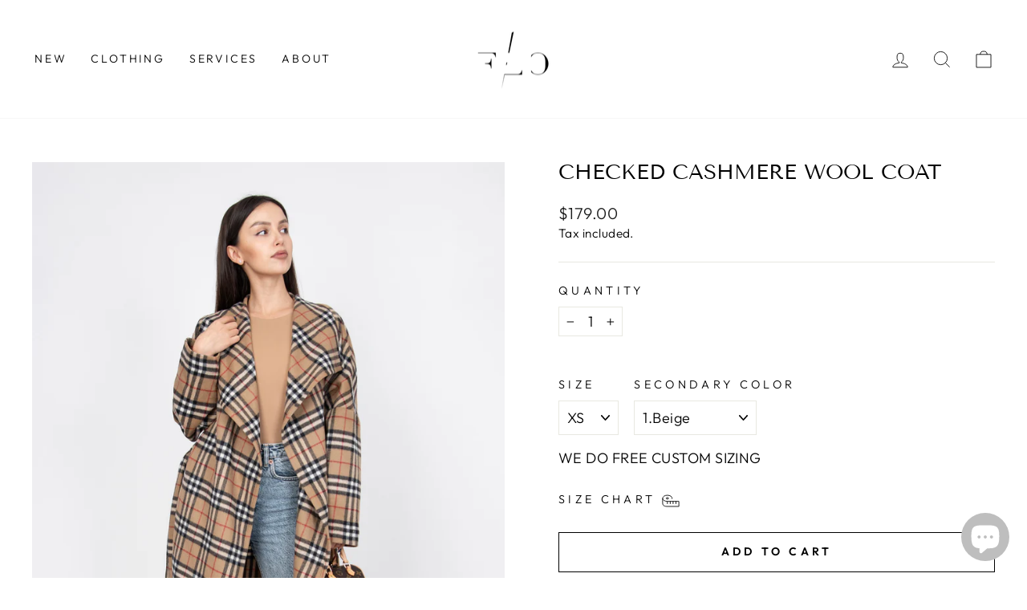

--- FILE ---
content_type: text/html; charset=utf-8
request_url: https://floatelier.com/products/checked-cashmere-wool-coat
body_size: 30613
content:
<!doctype html>
<html class="no-js" lang="en" dir="ltr">
<head>
<script>
window.KiwiSizing = window.KiwiSizing === undefined ? {} : window.KiwiSizing;
KiwiSizing.shop = "floatelier-handmade.myshopify.com";


KiwiSizing.data = {
  collections: "229102452901",
  tags: "coat,jacket",
  product: "7532777406629",
  vendor: "FloAtelier Handmade",
  type: "coat",
  title: "Checked cashmere wool coat",
  images: ["\/\/floatelier.com\/cdn\/shop\/products\/FDFDFDFDFD-3_c5e1e63f-dcca-47e9-834a-b856bb21b5b4.jpg?v=1645739256","\/\/floatelier.com\/cdn\/shop\/products\/FDFDFDFDFD-4_35f8ce03-ce78-4bf2-91be-68b97ac33195.jpg?v=1645739256","\/\/floatelier.com\/cdn\/shop\/products\/FDFDFDFDFD-2_bc067c78-58da-4135-a27a-2b839a2c5bad.jpg?v=1645739256","\/\/floatelier.com\/cdn\/shop\/products\/FDFDFDFDFD-5_c8f2a245-88f2-4f64-8bf3-f0b956984035.jpg?v=1645739256","\/\/floatelier.com\/cdn\/shop\/products\/FDFDFDFDFD-6_80839a1b-3134-47d8-a62c-206304856569.jpg?v=1645739256","\/\/floatelier.com\/cdn\/shop\/products\/FDFDFDFDFD-7_fd25b618-fc64-4d9f-be1c-0e582f724435.jpg?v=1645739256","\/\/floatelier.com\/cdn\/shop\/products\/FDFDFDFDFD-8_6073cc31-a826-4642-9239-df2f138a2923.jpg?v=1645739256","\/\/floatelier.com\/cdn\/shop\/products\/FDFDFDFDFD-9_71507f4a-be39-41ae-905e-00ae061e646b.jpg?v=1645739256","\/\/floatelier.com\/cdn\/shop\/products\/FDFDFDFDFD-10_2586ca4e-ce0e-4449-bbd7-4ea928c480a6.jpg?v=1645739256","\/\/floatelier.com\/cdn\/shop\/products\/FDFDFDFDFD_755de94a-ab2f-451d-8d11-0feb24a76dfa.jpg?v=1645739256","\/\/floatelier.com\/cdn\/shop\/products\/sizechartFloAtelier_5be5973d-ae4a-408b-b4cf-fb7b55d28b11.jpg?v=1645739256"],
  options: [{"name":"Size","position":1,"values":["XS","S","M","L","XL","XXL","3XL","4XL"]},{"name":"Secondary color","position":2,"values":["1.Beige","2.White","3.Cold Gray","4.Warm Gray"]}],
  variants: [{"id":41389700153509,"title":"XS \/ 1.Beige","option1":"XS","option2":"1.Beige","option3":null,"sku":null,"requires_shipping":true,"taxable":true,"featured_image":null,"available":true,"name":"Checked cashmere wool coat - XS \/ 1.Beige","public_title":"XS \/ 1.Beige","options":["XS","1.Beige"],"price":17900,"weight":0,"compare_at_price":null,"inventory_management":null,"barcode":null,"requires_selling_plan":false,"selling_plan_allocations":[]},{"id":41389700219045,"title":"XS \/ 2.White","option1":"XS","option2":"2.White","option3":null,"sku":null,"requires_shipping":true,"taxable":true,"featured_image":null,"available":true,"name":"Checked cashmere wool coat - XS \/ 2.White","public_title":"XS \/ 2.White","options":["XS","2.White"],"price":17900,"weight":0,"compare_at_price":null,"inventory_management":null,"barcode":null,"requires_selling_plan":false,"selling_plan_allocations":[]},{"id":41389700251813,"title":"XS \/ 3.Cold Gray","option1":"XS","option2":"3.Cold Gray","option3":null,"sku":null,"requires_shipping":true,"taxable":true,"featured_image":null,"available":true,"name":"Checked cashmere wool coat - XS \/ 3.Cold Gray","public_title":"XS \/ 3.Cold Gray","options":["XS","3.Cold Gray"],"price":17900,"weight":0,"compare_at_price":null,"inventory_management":null,"barcode":null,"requires_selling_plan":false,"selling_plan_allocations":[]},{"id":41389700284581,"title":"XS \/ 4.Warm Gray","option1":"XS","option2":"4.Warm Gray","option3":null,"sku":null,"requires_shipping":true,"taxable":true,"featured_image":null,"available":true,"name":"Checked cashmere wool coat - XS \/ 4.Warm Gray","public_title":"XS \/ 4.Warm Gray","options":["XS","4.Warm Gray"],"price":17900,"weight":0,"compare_at_price":null,"inventory_management":null,"barcode":null,"requires_selling_plan":false,"selling_plan_allocations":[]},{"id":41389700317349,"title":"S \/ 1.Beige","option1":"S","option2":"1.Beige","option3":null,"sku":null,"requires_shipping":true,"taxable":true,"featured_image":null,"available":true,"name":"Checked cashmere wool coat - S \/ 1.Beige","public_title":"S \/ 1.Beige","options":["S","1.Beige"],"price":17900,"weight":0,"compare_at_price":null,"inventory_management":null,"barcode":null,"requires_selling_plan":false,"selling_plan_allocations":[]},{"id":41389700350117,"title":"S \/ 2.White","option1":"S","option2":"2.White","option3":null,"sku":null,"requires_shipping":true,"taxable":true,"featured_image":null,"available":true,"name":"Checked cashmere wool coat - S \/ 2.White","public_title":"S \/ 2.White","options":["S","2.White"],"price":17900,"weight":0,"compare_at_price":null,"inventory_management":null,"barcode":null,"requires_selling_plan":false,"selling_plan_allocations":[]},{"id":41389700382885,"title":"S \/ 3.Cold Gray","option1":"S","option2":"3.Cold Gray","option3":null,"sku":null,"requires_shipping":true,"taxable":true,"featured_image":null,"available":true,"name":"Checked cashmere wool coat - S \/ 3.Cold Gray","public_title":"S \/ 3.Cold Gray","options":["S","3.Cold Gray"],"price":17900,"weight":0,"compare_at_price":null,"inventory_management":null,"barcode":null,"requires_selling_plan":false,"selling_plan_allocations":[]},{"id":41389700415653,"title":"S \/ 4.Warm Gray","option1":"S","option2":"4.Warm Gray","option3":null,"sku":null,"requires_shipping":true,"taxable":true,"featured_image":null,"available":true,"name":"Checked cashmere wool coat - S \/ 4.Warm Gray","public_title":"S \/ 4.Warm Gray","options":["S","4.Warm Gray"],"price":17900,"weight":0,"compare_at_price":null,"inventory_management":null,"barcode":null,"requires_selling_plan":false,"selling_plan_allocations":[]},{"id":41389700448421,"title":"M \/ 1.Beige","option1":"M","option2":"1.Beige","option3":null,"sku":null,"requires_shipping":true,"taxable":true,"featured_image":null,"available":true,"name":"Checked cashmere wool coat - M \/ 1.Beige","public_title":"M \/ 1.Beige","options":["M","1.Beige"],"price":17900,"weight":0,"compare_at_price":null,"inventory_management":null,"barcode":null,"requires_selling_plan":false,"selling_plan_allocations":[]},{"id":41389700481189,"title":"M \/ 2.White","option1":"M","option2":"2.White","option3":null,"sku":null,"requires_shipping":true,"taxable":true,"featured_image":null,"available":true,"name":"Checked cashmere wool coat - M \/ 2.White","public_title":"M \/ 2.White","options":["M","2.White"],"price":17900,"weight":0,"compare_at_price":null,"inventory_management":null,"barcode":null,"requires_selling_plan":false,"selling_plan_allocations":[]},{"id":41389700513957,"title":"M \/ 3.Cold Gray","option1":"M","option2":"3.Cold Gray","option3":null,"sku":null,"requires_shipping":true,"taxable":true,"featured_image":null,"available":true,"name":"Checked cashmere wool coat - M \/ 3.Cold Gray","public_title":"M \/ 3.Cold Gray","options":["M","3.Cold Gray"],"price":17900,"weight":0,"compare_at_price":null,"inventory_management":null,"barcode":null,"requires_selling_plan":false,"selling_plan_allocations":[]},{"id":41389700546725,"title":"M \/ 4.Warm Gray","option1":"M","option2":"4.Warm Gray","option3":null,"sku":null,"requires_shipping":true,"taxable":true,"featured_image":null,"available":true,"name":"Checked cashmere wool coat - M \/ 4.Warm Gray","public_title":"M \/ 4.Warm Gray","options":["M","4.Warm Gray"],"price":17900,"weight":0,"compare_at_price":null,"inventory_management":null,"barcode":null,"requires_selling_plan":false,"selling_plan_allocations":[]},{"id":41389700579493,"title":"L \/ 1.Beige","option1":"L","option2":"1.Beige","option3":null,"sku":null,"requires_shipping":true,"taxable":true,"featured_image":null,"available":true,"name":"Checked cashmere wool coat - L \/ 1.Beige","public_title":"L \/ 1.Beige","options":["L","1.Beige"],"price":17900,"weight":0,"compare_at_price":null,"inventory_management":null,"barcode":null,"requires_selling_plan":false,"selling_plan_allocations":[]},{"id":41389700612261,"title":"L \/ 2.White","option1":"L","option2":"2.White","option3":null,"sku":null,"requires_shipping":true,"taxable":true,"featured_image":null,"available":true,"name":"Checked cashmere wool coat - L \/ 2.White","public_title":"L \/ 2.White","options":["L","2.White"],"price":17900,"weight":0,"compare_at_price":null,"inventory_management":null,"barcode":null,"requires_selling_plan":false,"selling_plan_allocations":[]},{"id":41389700645029,"title":"L \/ 3.Cold Gray","option1":"L","option2":"3.Cold Gray","option3":null,"sku":null,"requires_shipping":true,"taxable":true,"featured_image":null,"available":true,"name":"Checked cashmere wool coat - L \/ 3.Cold Gray","public_title":"L \/ 3.Cold Gray","options":["L","3.Cold Gray"],"price":17900,"weight":0,"compare_at_price":null,"inventory_management":null,"barcode":null,"requires_selling_plan":false,"selling_plan_allocations":[]},{"id":41389700677797,"title":"L \/ 4.Warm Gray","option1":"L","option2":"4.Warm Gray","option3":null,"sku":null,"requires_shipping":true,"taxable":true,"featured_image":null,"available":true,"name":"Checked cashmere wool coat - L \/ 4.Warm Gray","public_title":"L \/ 4.Warm Gray","options":["L","4.Warm Gray"],"price":17900,"weight":0,"compare_at_price":null,"inventory_management":null,"barcode":null,"requires_selling_plan":false,"selling_plan_allocations":[]},{"id":41389700710565,"title":"XL \/ 1.Beige","option1":"XL","option2":"1.Beige","option3":null,"sku":null,"requires_shipping":true,"taxable":true,"featured_image":null,"available":true,"name":"Checked cashmere wool coat - XL \/ 1.Beige","public_title":"XL \/ 1.Beige","options":["XL","1.Beige"],"price":17900,"weight":0,"compare_at_price":null,"inventory_management":null,"barcode":null,"requires_selling_plan":false,"selling_plan_allocations":[]},{"id":41389700743333,"title":"XL \/ 2.White","option1":"XL","option2":"2.White","option3":null,"sku":null,"requires_shipping":true,"taxable":true,"featured_image":null,"available":true,"name":"Checked cashmere wool coat - XL \/ 2.White","public_title":"XL \/ 2.White","options":["XL","2.White"],"price":17900,"weight":0,"compare_at_price":null,"inventory_management":null,"barcode":null,"requires_selling_plan":false,"selling_plan_allocations":[]},{"id":41389700776101,"title":"XL \/ 3.Cold Gray","option1":"XL","option2":"3.Cold Gray","option3":null,"sku":null,"requires_shipping":true,"taxable":true,"featured_image":null,"available":true,"name":"Checked cashmere wool coat - XL \/ 3.Cold Gray","public_title":"XL \/ 3.Cold Gray","options":["XL","3.Cold Gray"],"price":17900,"weight":0,"compare_at_price":null,"inventory_management":null,"barcode":null,"requires_selling_plan":false,"selling_plan_allocations":[]},{"id":41389700808869,"title":"XL \/ 4.Warm Gray","option1":"XL","option2":"4.Warm Gray","option3":null,"sku":null,"requires_shipping":true,"taxable":true,"featured_image":null,"available":true,"name":"Checked cashmere wool coat - XL \/ 4.Warm Gray","public_title":"XL \/ 4.Warm Gray","options":["XL","4.Warm Gray"],"price":17900,"weight":0,"compare_at_price":null,"inventory_management":null,"barcode":null,"requires_selling_plan":false,"selling_plan_allocations":[]},{"id":41389700841637,"title":"XXL \/ 1.Beige","option1":"XXL","option2":"1.Beige","option3":null,"sku":null,"requires_shipping":true,"taxable":true,"featured_image":null,"available":true,"name":"Checked cashmere wool coat - XXL \/ 1.Beige","public_title":"XXL \/ 1.Beige","options":["XXL","1.Beige"],"price":17900,"weight":0,"compare_at_price":null,"inventory_management":null,"barcode":null,"requires_selling_plan":false,"selling_plan_allocations":[]},{"id":41389700874405,"title":"XXL \/ 2.White","option1":"XXL","option2":"2.White","option3":null,"sku":null,"requires_shipping":true,"taxable":true,"featured_image":null,"available":true,"name":"Checked cashmere wool coat - XXL \/ 2.White","public_title":"XXL \/ 2.White","options":["XXL","2.White"],"price":17900,"weight":0,"compare_at_price":null,"inventory_management":null,"barcode":null,"requires_selling_plan":false,"selling_plan_allocations":[]},{"id":41389700907173,"title":"XXL \/ 3.Cold Gray","option1":"XXL","option2":"3.Cold Gray","option3":null,"sku":null,"requires_shipping":true,"taxable":true,"featured_image":null,"available":true,"name":"Checked cashmere wool coat - XXL \/ 3.Cold Gray","public_title":"XXL \/ 3.Cold Gray","options":["XXL","3.Cold Gray"],"price":17900,"weight":0,"compare_at_price":null,"inventory_management":null,"barcode":null,"requires_selling_plan":false,"selling_plan_allocations":[]},{"id":41389700939941,"title":"XXL \/ 4.Warm Gray","option1":"XXL","option2":"4.Warm Gray","option3":null,"sku":null,"requires_shipping":true,"taxable":true,"featured_image":null,"available":true,"name":"Checked cashmere wool coat - XXL \/ 4.Warm Gray","public_title":"XXL \/ 4.Warm Gray","options":["XXL","4.Warm Gray"],"price":17900,"weight":0,"compare_at_price":null,"inventory_management":null,"barcode":null,"requires_selling_plan":false,"selling_plan_allocations":[]},{"id":41389700972709,"title":"3XL \/ 1.Beige","option1":"3XL","option2":"1.Beige","option3":null,"sku":null,"requires_shipping":true,"taxable":true,"featured_image":null,"available":true,"name":"Checked cashmere wool coat - 3XL \/ 1.Beige","public_title":"3XL \/ 1.Beige","options":["3XL","1.Beige"],"price":17900,"weight":0,"compare_at_price":null,"inventory_management":null,"barcode":null,"requires_selling_plan":false,"selling_plan_allocations":[]},{"id":41389701005477,"title":"3XL \/ 2.White","option1":"3XL","option2":"2.White","option3":null,"sku":null,"requires_shipping":true,"taxable":true,"featured_image":null,"available":true,"name":"Checked cashmere wool coat - 3XL \/ 2.White","public_title":"3XL \/ 2.White","options":["3XL","2.White"],"price":17900,"weight":0,"compare_at_price":null,"inventory_management":null,"barcode":null,"requires_selling_plan":false,"selling_plan_allocations":[]},{"id":41389701038245,"title":"3XL \/ 3.Cold Gray","option1":"3XL","option2":"3.Cold Gray","option3":null,"sku":null,"requires_shipping":true,"taxable":true,"featured_image":null,"available":true,"name":"Checked cashmere wool coat - 3XL \/ 3.Cold Gray","public_title":"3XL \/ 3.Cold Gray","options":["3XL","3.Cold Gray"],"price":17900,"weight":0,"compare_at_price":null,"inventory_management":null,"barcode":null,"requires_selling_plan":false,"selling_plan_allocations":[]},{"id":41389701071013,"title":"3XL \/ 4.Warm Gray","option1":"3XL","option2":"4.Warm Gray","option3":null,"sku":null,"requires_shipping":true,"taxable":true,"featured_image":null,"available":true,"name":"Checked cashmere wool coat - 3XL \/ 4.Warm Gray","public_title":"3XL \/ 4.Warm Gray","options":["3XL","4.Warm Gray"],"price":17900,"weight":0,"compare_at_price":null,"inventory_management":null,"barcode":null,"requires_selling_plan":false,"selling_plan_allocations":[]},{"id":41389701103781,"title":"4XL \/ 1.Beige","option1":"4XL","option2":"1.Beige","option3":null,"sku":null,"requires_shipping":true,"taxable":true,"featured_image":null,"available":true,"name":"Checked cashmere wool coat - 4XL \/ 1.Beige","public_title":"4XL \/ 1.Beige","options":["4XL","1.Beige"],"price":17900,"weight":0,"compare_at_price":null,"inventory_management":null,"barcode":null,"requires_selling_plan":false,"selling_plan_allocations":[]},{"id":41389701136549,"title":"4XL \/ 2.White","option1":"4XL","option2":"2.White","option3":null,"sku":null,"requires_shipping":true,"taxable":true,"featured_image":null,"available":true,"name":"Checked cashmere wool coat - 4XL \/ 2.White","public_title":"4XL \/ 2.White","options":["4XL","2.White"],"price":17900,"weight":0,"compare_at_price":null,"inventory_management":null,"barcode":null,"requires_selling_plan":false,"selling_plan_allocations":[]},{"id":41389701169317,"title":"4XL \/ 3.Cold Gray","option1":"4XL","option2":"3.Cold Gray","option3":null,"sku":null,"requires_shipping":true,"taxable":true,"featured_image":null,"available":true,"name":"Checked cashmere wool coat - 4XL \/ 3.Cold Gray","public_title":"4XL \/ 3.Cold Gray","options":["4XL","3.Cold Gray"],"price":17900,"weight":0,"compare_at_price":null,"inventory_management":null,"barcode":null,"requires_selling_plan":false,"selling_plan_allocations":[]},{"id":41389701202085,"title":"4XL \/ 4.Warm Gray","option1":"4XL","option2":"4.Warm Gray","option3":null,"sku":null,"requires_shipping":true,"taxable":true,"featured_image":null,"available":true,"name":"Checked cashmere wool coat - 4XL \/ 4.Warm Gray","public_title":"4XL \/ 4.Warm Gray","options":["4XL","4.Warm Gray"],"price":17900,"weight":0,"compare_at_price":null,"inventory_management":null,"barcode":null,"requires_selling_plan":false,"selling_plan_allocations":[]}],
};

</script>


  <meta charset="utf-8">
  <meta http-equiv="X-UA-Compatible" content="IE=edge,chrome=1">
  <meta name="viewport" content="width=device-width,initial-scale=1">
  <meta name="theme-color" content="#111111">
  <link rel="canonical" href="https://floatelier.com/products/checked-cashmere-wool-coat">
  <link rel="preconnect" href="https://cdn.shopify.com">
  <link rel="preconnect" href="https://fonts.shopifycdn.com">
  <link rel="dns-prefetch" href="https://productreviews.shopifycdn.com">
  <link rel="dns-prefetch" href="https://ajax.googleapis.com">
  <link rel="dns-prefetch" href="https://maps.googleapis.com">
  <link rel="dns-prefetch" href="https://maps.gstatic.com">

  <!-- Global site tag (gtag.js) - Google Ads: 671965579 -->
<script async src="https://www.googletagmanager.com/gtag/js?id=AW-671965579"></script>
<script>
  window.dataLayer = window.dataLayer || [];
  function gtag(){dataLayer.push(arguments);}
  gtag('js', new Date());

  gtag('config', 'AW-671965579');
</script><link rel="shortcut icon" href="//floatelier.com/cdn/shop/files/favico2_32x32.png?v=1652802981" type="image/png" /><title>Checked cashmere wool coat
&ndash; FloAtelier Handmade 
</title>
<meta name="description" content="This coat is a contemporary take on a classic style. Cut of checked wool cashmere blend, this cozy piece has a deconstructed feel furthered by hidden pockets and a belt. The versatile colorway ensures it will work with endless outfits. This comfortable stylish winter coat for women adds elegance and a fashionable touch"><meta property="og:site_name" content="FloAtelier Handmade ">
  <meta property="og:url" content="https://floatelier.com/products/checked-cashmere-wool-coat">
  <meta property="og:title" content="Checked cashmere wool coat">
  <meta property="og:type" content="product">
  <meta property="og:description" content="This coat is a contemporary take on a classic style. Cut of checked wool cashmere blend, this cozy piece has a deconstructed feel furthered by hidden pockets and a belt. The versatile colorway ensures it will work with endless outfits. This comfortable stylish winter coat for women adds elegance and a fashionable touch"><meta property="og:image" content="http://floatelier.com/cdn/shop/products/FDFDFDFDFD-3_c5e1e63f-dcca-47e9-834a-b856bb21b5b4.jpg?v=1645739256">
    <meta property="og:image:secure_url" content="https://floatelier.com/cdn/shop/products/FDFDFDFDFD-3_c5e1e63f-dcca-47e9-834a-b856bb21b5b4.jpg?v=1645739256">
    <meta property="og:image:width" content="3644">
    <meta property="og:image:height" content="5459"><meta name="twitter:site" content="@floAtelier">
  <meta name="twitter:card" content="summary_large_image">
  <meta name="twitter:title" content="Checked cashmere wool coat">
  <meta name="twitter:description" content="This coat is a contemporary take on a classic style. Cut of checked wool cashmere blend, this cozy piece has a deconstructed feel furthered by hidden pockets and a belt. The versatile colorway ensures it will work with endless outfits. This comfortable stylish winter coat for women adds elegance and a fashionable touch">
<style data-shopify>@font-face {
  font-family: "Tenor Sans";
  font-weight: 400;
  font-style: normal;
  font-display: swap;
  src: url("//floatelier.com/cdn/fonts/tenor_sans/tenorsans_n4.966071a72c28462a9256039d3e3dc5b0cf314f65.woff2") format("woff2"),
       url("//floatelier.com/cdn/fonts/tenor_sans/tenorsans_n4.2282841d948f9649ba5c3cad6ea46df268141820.woff") format("woff");
}

  @font-face {
  font-family: Outfit;
  font-weight: 300;
  font-style: normal;
  font-display: swap;
  src: url("//floatelier.com/cdn/fonts/outfit/outfit_n3.8c97ae4c4fac7c2ea467a6dc784857f4de7e0e37.woff2") format("woff2"),
       url("//floatelier.com/cdn/fonts/outfit/outfit_n3.b50a189ccde91f9bceee88f207c18c09f0b62a7b.woff") format("woff");
}


  @font-face {
  font-family: Outfit;
  font-weight: 600;
  font-style: normal;
  font-display: swap;
  src: url("//floatelier.com/cdn/fonts/outfit/outfit_n6.dfcbaa80187851df2e8384061616a8eaa1702fdc.woff2") format("woff2"),
       url("//floatelier.com/cdn/fonts/outfit/outfit_n6.88384e9fc3e36038624caccb938f24ea8008a91d.woff") format("woff");
}

  
  
</style><link href="//floatelier.com/cdn/shop/t/11/assets/theme.css?v=24596543661000492051703093990" rel="stylesheet" type="text/css" media="all" />
<style data-shopify>:root {
    --typeHeaderPrimary: "Tenor Sans";
    --typeHeaderFallback: sans-serif;
    --typeHeaderSize: 30px;
    --typeHeaderWeight: 400;
    --typeHeaderLineHeight: 1;
    --typeHeaderSpacing: 0.0em;

    --typeBasePrimary:Outfit;
    --typeBaseFallback:sans-serif;
    --typeBaseSize: 18px;
    --typeBaseWeight: 300;
    --typeBaseSpacing: 0.025em;
    --typeBaseLineHeight: 1.4;

    --typeCollectionTitle: 20px;

    --iconWeight: 2px;
    --iconLinecaps: miter;

    
      --buttonRadius: 0px;
    

    --colorGridOverlayOpacity: 0.1;
  }

  .placeholder-content {
    background-image: linear-gradient(100deg, #ffffff 40%, #f7f7f7 63%, #ffffff 79%);
  }</style><script>
    document.documentElement.className = document.documentElement.className.replace('no-js', 'js');

    window.theme = window.theme || {};
    theme.routes = {
      home: "/",
      cart: "/cart.js",
      cartPage: "/cart",
      cartAdd: "/cart/add.js",
      cartChange: "/cart/change.js",
      search: "/search"
    };
    theme.strings = {
      soldOut: "Sold Out",
      unavailable: "Unavailable",
      inStockLabel: "In stock, ready to ship",
      stockLabel: "Low stock - [count] items left",
      willNotShipUntil: "Ready to ship [date]",
      willBeInStockAfter: "Back in stock [date]",
      waitingForStock: "Inventory on the way",
      savePrice: "Save [saved_amount]",
      cartEmpty: "Your cart is currently empty.",
      cartTermsConfirmation: "You must agree with the terms and conditions of sales to check out",
      searchCollections: "Collections:",
      searchPages: "Pages:",
      searchArticles: "Articles:"
    };
    theme.settings = {
      dynamicVariantsEnable: true,
      cartType: "drawer",
      isCustomerTemplate: false,
      moneyFormat: "${{amount}}",
      saveType: "dollar",
      productImageSize: "natural",
      productImageCover: false,
      predictiveSearch: true,
      predictiveSearchType: "product,article,page,collection",
      quickView: true,
      themeName: 'Impulse',
      themeVersion: "6.0.0"
    };
  </script>

  <script>window.performance && window.performance.mark && window.performance.mark('shopify.content_for_header.start');</script><meta name="google-site-verification" content="KV_QBXNRi36QzKH8BBntVS-52ko7yZBhNKXjJ2-lweo">
<meta name="facebook-domain-verification" content="hl7o5obsa84ajwsg51v0c7mhggtgtu">
<meta id="shopify-digital-wallet" name="shopify-digital-wallet" content="/50890932389/digital_wallets/dialog">
<meta name="shopify-checkout-api-token" content="c6832b52567bcd24c96f596102f5b90c">
<meta id="in-context-paypal-metadata" data-shop-id="50890932389" data-venmo-supported="false" data-environment="production" data-locale="en_US" data-paypal-v4="true" data-currency="USD">
<link rel="alternate" hreflang="x-default" href="https://floatelier.com/products/checked-cashmere-wool-coat">
<link rel="alternate" hreflang="en-DE" href="https://floatelier.com/en-de/products/checked-cashmere-wool-coat">
<link rel="alternate" type="application/json+oembed" href="https://floatelier.com/products/checked-cashmere-wool-coat.oembed">
<script async="async" src="/checkouts/internal/preloads.js?locale=en-US"></script>
<script id="shopify-features" type="application/json">{"accessToken":"c6832b52567bcd24c96f596102f5b90c","betas":["rich-media-storefront-analytics"],"domain":"floatelier.com","predictiveSearch":true,"shopId":50890932389,"locale":"en"}</script>
<script>var Shopify = Shopify || {};
Shopify.shop = "floatelier-handmade.myshopify.com";
Shopify.locale = "en";
Shopify.currency = {"active":"USD","rate":"1.0"};
Shopify.country = "US";
Shopify.theme = {"name":"Impulse","id":129624801445,"schema_name":"Impulse","schema_version":"6.0.0","theme_store_id":857,"role":"main"};
Shopify.theme.handle = "null";
Shopify.theme.style = {"id":null,"handle":null};
Shopify.cdnHost = "floatelier.com/cdn";
Shopify.routes = Shopify.routes || {};
Shopify.routes.root = "/";</script>
<script type="module">!function(o){(o.Shopify=o.Shopify||{}).modules=!0}(window);</script>
<script>!function(o){function n(){var o=[];function n(){o.push(Array.prototype.slice.apply(arguments))}return n.q=o,n}var t=o.Shopify=o.Shopify||{};t.loadFeatures=n(),t.autoloadFeatures=n()}(window);</script>
<script id="shop-js-analytics" type="application/json">{"pageType":"product"}</script>
<script defer="defer" async type="module" src="//floatelier.com/cdn/shopifycloud/shop-js/modules/v2/client.init-shop-cart-sync_D0dqhulL.en.esm.js"></script>
<script defer="defer" async type="module" src="//floatelier.com/cdn/shopifycloud/shop-js/modules/v2/chunk.common_CpVO7qML.esm.js"></script>
<script type="module">
  await import("//floatelier.com/cdn/shopifycloud/shop-js/modules/v2/client.init-shop-cart-sync_D0dqhulL.en.esm.js");
await import("//floatelier.com/cdn/shopifycloud/shop-js/modules/v2/chunk.common_CpVO7qML.esm.js");

  window.Shopify.SignInWithShop?.initShopCartSync?.({"fedCMEnabled":true,"windoidEnabled":true});

</script>
<script>(function() {
  var isLoaded = false;
  function asyncLoad() {
    if (isLoaded) return;
    isLoaded = true;
    var urls = ["https:\/\/app.kiwisizing.com\/web\/js\/dist\/kiwiSizing\/plugin\/SizingPlugin.prod.js?v=329\u0026shop=floatelier-handmade.myshopify.com","https:\/\/cdn.ryviu.com\/v\/static\/js\/app.js?shop=floatelier-handmade.myshopify.com","https:\/\/gdprcdn.b-cdn.net\/js\/gdpr_cookie_consent.min.js?shop=floatelier-handmade.myshopify.com","https:\/\/sales.saio.io\/timer_scripts?shop=floatelier-handmade.myshopify.com","https:\/\/static.klaviyo.com\/onsite\/js\/klaviyo.js?company_id=XJjTQ5\u0026shop=floatelier-handmade.myshopify.com","https:\/\/static.klaviyo.com\/onsite\/js\/klaviyo.js?company_id=XJjTQ5\u0026shop=floatelier-handmade.myshopify.com","https:\/\/chimpstatic.com\/mcjs-connected\/js\/users\/7f6f39307890396885dbf1270\/d5f15bb46d825acb27c45f434.js?shop=floatelier-handmade.myshopify.com","https:\/\/cdn.nfcube.com\/f15e740bfc302087bc1b6d4fe779268b.js?shop=floatelier-handmade.myshopify.com","https:\/\/cdn.shopify.com\/s\/files\/1\/0184\/4255\/1360\/files\/quicklink.v3.min.js?v=1654836645\u0026shop=floatelier-handmade.myshopify.com"];
    for (var i = 0; i < urls.length; i++) {
      var s = document.createElement('script');
      s.type = 'text/javascript';
      s.async = true;
      s.src = urls[i];
      var x = document.getElementsByTagName('script')[0];
      x.parentNode.insertBefore(s, x);
    }
  };
  if(window.attachEvent) {
    window.attachEvent('onload', asyncLoad);
  } else {
    window.addEventListener('load', asyncLoad, false);
  }
})();</script>
<script id="__st">var __st={"a":50890932389,"offset":7200,"reqid":"43bdfffa-77b0-4890-86db-8638caefe183-1765332391","pageurl":"floatelier.com\/products\/checked-cashmere-wool-coat","u":"13840de68696","p":"product","rtyp":"product","rid":7532777406629};</script>
<script>window.ShopifyPaypalV4VisibilityTracking = true;</script>
<script id="captcha-bootstrap">!function(){'use strict';const t='contact',e='account',n='new_comment',o=[[t,t],['blogs',n],['comments',n],[t,'customer']],c=[[e,'customer_login'],[e,'guest_login'],[e,'recover_customer_password'],[e,'create_customer']],r=t=>t.map((([t,e])=>`form[action*='/${t}']:not([data-nocaptcha='true']) input[name='form_type'][value='${e}']`)).join(','),a=t=>()=>t?[...document.querySelectorAll(t)].map((t=>t.form)):[];function s(){const t=[...o],e=r(t);return a(e)}const i='password',u='form_key',d=['recaptcha-v3-token','g-recaptcha-response','h-captcha-response',i],f=()=>{try{return window.sessionStorage}catch{return}},m='__shopify_v',_=t=>t.elements[u];function p(t,e,n=!1){try{const o=window.sessionStorage,c=JSON.parse(o.getItem(e)),{data:r}=function(t){const{data:e,action:n}=t;return t[m]||n?{data:e,action:n}:{data:t,action:n}}(c);for(const[e,n]of Object.entries(r))t.elements[e]&&(t.elements[e].value=n);n&&o.removeItem(e)}catch(o){console.error('form repopulation failed',{error:o})}}const l='form_type',E='cptcha';function T(t){t.dataset[E]=!0}const w=window,h=w.document,L='Shopify',v='ce_forms',y='captcha';let A=!1;((t,e)=>{const n=(g='f06e6c50-85a8-45c8-87d0-21a2b65856fe',I='https://cdn.shopify.com/shopifycloud/storefront-forms-hcaptcha/ce_storefront_forms_captcha_hcaptcha.v1.5.2.iife.js',D={infoText:'Protected by hCaptcha',privacyText:'Privacy',termsText:'Terms'},(t,e,n)=>{const o=w[L][v],c=o.bindForm;if(c)return c(t,g,e,D).then(n);var r;o.q.push([[t,g,e,D],n]),r=I,A||(h.body.append(Object.assign(h.createElement('script'),{id:'captcha-provider',async:!0,src:r})),A=!0)});var g,I,D;w[L]=w[L]||{},w[L][v]=w[L][v]||{},w[L][v].q=[],w[L][y]=w[L][y]||{},w[L][y].protect=function(t,e){n(t,void 0,e),T(t)},Object.freeze(w[L][y]),function(t,e,n,w,h,L){const[v,y,A,g]=function(t,e,n){const i=e?o:[],u=t?c:[],d=[...i,...u],f=r(d),m=r(i),_=r(d.filter((([t,e])=>n.includes(e))));return[a(f),a(m),a(_),s()]}(w,h,L),I=t=>{const e=t.target;return e instanceof HTMLFormElement?e:e&&e.form},D=t=>v().includes(t);t.addEventListener('submit',(t=>{const e=I(t);if(!e)return;const n=D(e)&&!e.dataset.hcaptchaBound&&!e.dataset.recaptchaBound,o=_(e),c=g().includes(e)&&(!o||!o.value);(n||c)&&t.preventDefault(),c&&!n&&(function(t){try{if(!f())return;!function(t){const e=f();if(!e)return;const n=_(t);if(!n)return;const o=n.value;o&&e.removeItem(o)}(t);const e=Array.from(Array(32),(()=>Math.random().toString(36)[2])).join('');!function(t,e){_(t)||t.append(Object.assign(document.createElement('input'),{type:'hidden',name:u})),t.elements[u].value=e}(t,e),function(t,e){const n=f();if(!n)return;const o=[...t.querySelectorAll(`input[type='${i}']`)].map((({name:t})=>t)),c=[...d,...o],r={};for(const[a,s]of new FormData(t).entries())c.includes(a)||(r[a]=s);n.setItem(e,JSON.stringify({[m]:1,action:t.action,data:r}))}(t,e)}catch(e){console.error('failed to persist form',e)}}(e),e.submit())}));const S=(t,e)=>{t&&!t.dataset[E]&&(n(t,e.some((e=>e===t))),T(t))};for(const o of['focusin','change'])t.addEventListener(o,(t=>{const e=I(t);D(e)&&S(e,y())}));const B=e.get('form_key'),M=e.get(l),P=B&&M;t.addEventListener('DOMContentLoaded',(()=>{const t=y();if(P)for(const e of t)e.elements[l].value===M&&p(e,B);[...new Set([...A(),...v().filter((t=>'true'===t.dataset.shopifyCaptcha))])].forEach((e=>S(e,t)))}))}(h,new URLSearchParams(w.location.search),n,t,e,['guest_login'])})(!0,!0)}();</script>
<script integrity="sha256-52AcMU7V7pcBOXWImdc/TAGTFKeNjmkeM1Pvks/DTgc=" data-source-attribution="shopify.loadfeatures" defer="defer" src="//floatelier.com/cdn/shopifycloud/storefront/assets/storefront/load_feature-81c60534.js" crossorigin="anonymous"></script>
<script data-source-attribution="shopify.dynamic_checkout.dynamic.init">var Shopify=Shopify||{};Shopify.PaymentButton=Shopify.PaymentButton||{isStorefrontPortableWallets:!0,init:function(){window.Shopify.PaymentButton.init=function(){};var t=document.createElement("script");t.src="https://floatelier.com/cdn/shopifycloud/portable-wallets/latest/portable-wallets.en.js",t.type="module",document.head.appendChild(t)}};
</script>
<script data-source-attribution="shopify.dynamic_checkout.buyer_consent">
  function portableWalletsHideBuyerConsent(e){var t=document.getElementById("shopify-buyer-consent"),n=document.getElementById("shopify-subscription-policy-button");t&&n&&(t.classList.add("hidden"),t.setAttribute("aria-hidden","true"),n.removeEventListener("click",e))}function portableWalletsShowBuyerConsent(e){var t=document.getElementById("shopify-buyer-consent"),n=document.getElementById("shopify-subscription-policy-button");t&&n&&(t.classList.remove("hidden"),t.removeAttribute("aria-hidden"),n.addEventListener("click",e))}window.Shopify?.PaymentButton&&(window.Shopify.PaymentButton.hideBuyerConsent=portableWalletsHideBuyerConsent,window.Shopify.PaymentButton.showBuyerConsent=portableWalletsShowBuyerConsent);
</script>
<script>
  function portableWalletsCleanup(e){e&&e.src&&console.error("Failed to load portable wallets script "+e.src);var t=document.querySelectorAll("shopify-accelerated-checkout .shopify-payment-button__skeleton, shopify-accelerated-checkout-cart .wallet-cart-button__skeleton"),e=document.getElementById("shopify-buyer-consent");for(let e=0;e<t.length;e++)t[e].remove();e&&e.remove()}function portableWalletsNotLoadedAsModule(e){e instanceof ErrorEvent&&"string"==typeof e.message&&e.message.includes("import.meta")&&"string"==typeof e.filename&&e.filename.includes("portable-wallets")&&(window.removeEventListener("error",portableWalletsNotLoadedAsModule),window.Shopify.PaymentButton.failedToLoad=e,"loading"===document.readyState?document.addEventListener("DOMContentLoaded",window.Shopify.PaymentButton.init):window.Shopify.PaymentButton.init())}window.addEventListener("error",portableWalletsNotLoadedAsModule);
</script>

<script type="module" src="https://floatelier.com/cdn/shopifycloud/portable-wallets/latest/portable-wallets.en.js" onError="portableWalletsCleanup(this)" crossorigin="anonymous"></script>
<script nomodule>
  document.addEventListener("DOMContentLoaded", portableWalletsCleanup);
</script>

<link id="shopify-accelerated-checkout-styles" rel="stylesheet" media="screen" href="https://floatelier.com/cdn/shopifycloud/portable-wallets/latest/accelerated-checkout-backwards-compat.css" crossorigin="anonymous">
<style id="shopify-accelerated-checkout-cart">
        #shopify-buyer-consent {
  margin-top: 1em;
  display: inline-block;
  width: 100%;
}

#shopify-buyer-consent.hidden {
  display: none;
}

#shopify-subscription-policy-button {
  background: none;
  border: none;
  padding: 0;
  text-decoration: underline;
  font-size: inherit;
  cursor: pointer;
}

#shopify-subscription-policy-button::before {
  box-shadow: none;
}

      </style>

<script>window.performance && window.performance.mark && window.performance.mark('shopify.content_for_header.end');</script>

  <script src="//floatelier.com/cdn/shop/t/11/assets/vendor-scripts-v11.js" defer="defer"></script><script src="//floatelier.com/cdn/shop/t/11/assets/theme.js?v=47592256396192681461652474797" defer="defer"></script><!-- BEGIN app block: shopify://apps/consentmo-gdpr/blocks/gdpr_cookie_consent/4fbe573f-a377-4fea-9801-3ee0858cae41 -->


<!-- END app block --><script src="https://cdn.shopify.com/extensions/019b02dc-c711-726a-ba59-e2a84b1b3c62/consentmo-gdpr-528/assets/consentmo_cookie_consent.js" type="text/javascript" defer="defer"></script>
<script src="https://cdn.shopify.com/extensions/7bc9bb47-adfa-4267-963e-cadee5096caf/inbox-1252/assets/inbox-chat-loader.js" type="text/javascript" defer="defer"></script>
<link href="https://monorail-edge.shopifysvc.com" rel="dns-prefetch">
<script>(function(){if ("sendBeacon" in navigator && "performance" in window) {try {var session_token_from_headers = performance.getEntriesByType('navigation')[0].serverTiming.find(x => x.name == '_s').description;} catch {var session_token_from_headers = undefined;}var session_cookie_matches = document.cookie.match(/_shopify_s=([^;]*)/);var session_token_from_cookie = session_cookie_matches && session_cookie_matches.length === 2 ? session_cookie_matches[1] : "";var session_token = session_token_from_headers || session_token_from_cookie || "";function handle_abandonment_event(e) {var entries = performance.getEntries().filter(function(entry) {return /monorail-edge.shopifysvc.com/.test(entry.name);});if (!window.abandonment_tracked && entries.length === 0) {window.abandonment_tracked = true;var currentMs = Date.now();var navigation_start = performance.timing.navigationStart;var payload = {shop_id: 50890932389,url: window.location.href,navigation_start,duration: currentMs - navigation_start,session_token,page_type: "product"};window.navigator.sendBeacon("https://monorail-edge.shopifysvc.com/v1/produce", JSON.stringify({schema_id: "online_store_buyer_site_abandonment/1.1",payload: payload,metadata: {event_created_at_ms: currentMs,event_sent_at_ms: currentMs}}));}}window.addEventListener('pagehide', handle_abandonment_event);}}());</script>
<script id="web-pixels-manager-setup">(function e(e,d,r,n,o){if(void 0===o&&(o={}),!Boolean(null===(a=null===(i=window.Shopify)||void 0===i?void 0:i.analytics)||void 0===a?void 0:a.replayQueue)){var i,a;window.Shopify=window.Shopify||{};var t=window.Shopify;t.analytics=t.analytics||{};var s=t.analytics;s.replayQueue=[],s.publish=function(e,d,r){return s.replayQueue.push([e,d,r]),!0};try{self.performance.mark("wpm:start")}catch(e){}var l=function(){var e={modern:/Edge?\/(1{2}[4-9]|1[2-9]\d|[2-9]\d{2}|\d{4,})\.\d+(\.\d+|)|Firefox\/(1{2}[4-9]|1[2-9]\d|[2-9]\d{2}|\d{4,})\.\d+(\.\d+|)|Chrom(ium|e)\/(9{2}|\d{3,})\.\d+(\.\d+|)|(Maci|X1{2}).+ Version\/(15\.\d+|(1[6-9]|[2-9]\d|\d{3,})\.\d+)([,.]\d+|)( \(\w+\)|)( Mobile\/\w+|) Safari\/|Chrome.+OPR\/(9{2}|\d{3,})\.\d+\.\d+|(CPU[ +]OS|iPhone[ +]OS|CPU[ +]iPhone|CPU IPhone OS|CPU iPad OS)[ +]+(15[._]\d+|(1[6-9]|[2-9]\d|\d{3,})[._]\d+)([._]\d+|)|Android:?[ /-](13[3-9]|1[4-9]\d|[2-9]\d{2}|\d{4,})(\.\d+|)(\.\d+|)|Android.+Firefox\/(13[5-9]|1[4-9]\d|[2-9]\d{2}|\d{4,})\.\d+(\.\d+|)|Android.+Chrom(ium|e)\/(13[3-9]|1[4-9]\d|[2-9]\d{2}|\d{4,})\.\d+(\.\d+|)|SamsungBrowser\/([2-9]\d|\d{3,})\.\d+/,legacy:/Edge?\/(1[6-9]|[2-9]\d|\d{3,})\.\d+(\.\d+|)|Firefox\/(5[4-9]|[6-9]\d|\d{3,})\.\d+(\.\d+|)|Chrom(ium|e)\/(5[1-9]|[6-9]\d|\d{3,})\.\d+(\.\d+|)([\d.]+$|.*Safari\/(?![\d.]+ Edge\/[\d.]+$))|(Maci|X1{2}).+ Version\/(10\.\d+|(1[1-9]|[2-9]\d|\d{3,})\.\d+)([,.]\d+|)( \(\w+\)|)( Mobile\/\w+|) Safari\/|Chrome.+OPR\/(3[89]|[4-9]\d|\d{3,})\.\d+\.\d+|(CPU[ +]OS|iPhone[ +]OS|CPU[ +]iPhone|CPU IPhone OS|CPU iPad OS)[ +]+(10[._]\d+|(1[1-9]|[2-9]\d|\d{3,})[._]\d+)([._]\d+|)|Android:?[ /-](13[3-9]|1[4-9]\d|[2-9]\d{2}|\d{4,})(\.\d+|)(\.\d+|)|Mobile Safari.+OPR\/([89]\d|\d{3,})\.\d+\.\d+|Android.+Firefox\/(13[5-9]|1[4-9]\d|[2-9]\d{2}|\d{4,})\.\d+(\.\d+|)|Android.+Chrom(ium|e)\/(13[3-9]|1[4-9]\d|[2-9]\d{2}|\d{4,})\.\d+(\.\d+|)|Android.+(UC? ?Browser|UCWEB|U3)[ /]?(15\.([5-9]|\d{2,})|(1[6-9]|[2-9]\d|\d{3,})\.\d+)\.\d+|SamsungBrowser\/(5\.\d+|([6-9]|\d{2,})\.\d+)|Android.+MQ{2}Browser\/(14(\.(9|\d{2,})|)|(1[5-9]|[2-9]\d|\d{3,})(\.\d+|))(\.\d+|)|K[Aa][Ii]OS\/(3\.\d+|([4-9]|\d{2,})\.\d+)(\.\d+|)/},d=e.modern,r=e.legacy,n=navigator.userAgent;return n.match(d)?"modern":n.match(r)?"legacy":"unknown"}(),u="modern"===l?"modern":"legacy",c=(null!=n?n:{modern:"",legacy:""})[u],f=function(e){return[e.baseUrl,"/wpm","/b",e.hashVersion,"modern"===e.buildTarget?"m":"l",".js"].join("")}({baseUrl:d,hashVersion:r,buildTarget:u}),m=function(e){var d=e.version,r=e.bundleTarget,n=e.surface,o=e.pageUrl,i=e.monorailEndpoint;return{emit:function(e){var a=e.status,t=e.errorMsg,s=(new Date).getTime(),l=JSON.stringify({metadata:{event_sent_at_ms:s},events:[{schema_id:"web_pixels_manager_load/3.1",payload:{version:d,bundle_target:r,page_url:o,status:a,surface:n,error_msg:t},metadata:{event_created_at_ms:s}}]});if(!i)return console&&console.warn&&console.warn("[Web Pixels Manager] No Monorail endpoint provided, skipping logging."),!1;try{return self.navigator.sendBeacon.bind(self.navigator)(i,l)}catch(e){}var u=new XMLHttpRequest;try{return u.open("POST",i,!0),u.setRequestHeader("Content-Type","text/plain"),u.send(l),!0}catch(e){return console&&console.warn&&console.warn("[Web Pixels Manager] Got an unhandled error while logging to Monorail."),!1}}}}({version:r,bundleTarget:l,surface:e.surface,pageUrl:self.location.href,monorailEndpoint:e.monorailEndpoint});try{o.browserTarget=l,function(e){var d=e.src,r=e.async,n=void 0===r||r,o=e.onload,i=e.onerror,a=e.sri,t=e.scriptDataAttributes,s=void 0===t?{}:t,l=document.createElement("script"),u=document.querySelector("head"),c=document.querySelector("body");if(l.async=n,l.src=d,a&&(l.integrity=a,l.crossOrigin="anonymous"),s)for(var f in s)if(Object.prototype.hasOwnProperty.call(s,f))try{l.dataset[f]=s[f]}catch(e){}if(o&&l.addEventListener("load",o),i&&l.addEventListener("error",i),u)u.appendChild(l);else{if(!c)throw new Error("Did not find a head or body element to append the script");c.appendChild(l)}}({src:f,async:!0,onload:function(){if(!function(){var e,d;return Boolean(null===(d=null===(e=window.Shopify)||void 0===e?void 0:e.analytics)||void 0===d?void 0:d.initialized)}()){var d=window.webPixelsManager.init(e)||void 0;if(d){var r=window.Shopify.analytics;r.replayQueue.forEach((function(e){var r=e[0],n=e[1],o=e[2];d.publishCustomEvent(r,n,o)})),r.replayQueue=[],r.publish=d.publishCustomEvent,r.visitor=d.visitor,r.initialized=!0}}},onerror:function(){return m.emit({status:"failed",errorMsg:"".concat(f," has failed to load")})},sri:function(e){var d=/^sha384-[A-Za-z0-9+/=]+$/;return"string"==typeof e&&d.test(e)}(c)?c:"",scriptDataAttributes:o}),m.emit({status:"loading"})}catch(e){m.emit({status:"failed",errorMsg:(null==e?void 0:e.message)||"Unknown error"})}}})({shopId: 50890932389,storefrontBaseUrl: "https://floatelier.com",extensionsBaseUrl: "https://extensions.shopifycdn.com/cdn/shopifycloud/web-pixels-manager",monorailEndpoint: "https://monorail-edge.shopifysvc.com/unstable/produce_batch",surface: "storefront-renderer",enabledBetaFlags: ["2dca8a86"],webPixelsConfigList: [{"id":"2429321563","configuration":"{\"webPixelName\":\"Judge.me\"}","eventPayloadVersion":"v1","runtimeContext":"STRICT","scriptVersion":"34ad157958823915625854214640f0bf","type":"APP","apiClientId":683015,"privacyPurposes":["ANALYTICS"],"dataSharingAdjustments":{"protectedCustomerApprovalScopes":["read_customer_email","read_customer_name","read_customer_personal_data","read_customer_phone"]}},{"id":"1241743707","configuration":"{\"config\":\"{\\\"pixel_id\\\":\\\"GT-TNFHBRG\\\",\\\"target_country\\\":\\\"US\\\",\\\"gtag_events\\\":[{\\\"type\\\":\\\"purchase\\\",\\\"action_label\\\":\\\"MC-NHHNEQZS3T\\\"},{\\\"type\\\":\\\"page_view\\\",\\\"action_label\\\":\\\"MC-NHHNEQZS3T\\\"},{\\\"type\\\":\\\"view_item\\\",\\\"action_label\\\":\\\"MC-NHHNEQZS3T\\\"}],\\\"enable_monitoring_mode\\\":false}\"}","eventPayloadVersion":"v1","runtimeContext":"OPEN","scriptVersion":"b2a88bafab3e21179ed38636efcd8a93","type":"APP","apiClientId":1780363,"privacyPurposes":[],"dataSharingAdjustments":{"protectedCustomerApprovalScopes":["read_customer_address","read_customer_email","read_customer_name","read_customer_personal_data","read_customer_phone"]}},{"id":"447775067","configuration":"{\"pixel_id\":\"1511798002550955\",\"pixel_type\":\"facebook_pixel\",\"metaapp_system_user_token\":\"-\"}","eventPayloadVersion":"v1","runtimeContext":"OPEN","scriptVersion":"ca16bc87fe92b6042fbaa3acc2fbdaa6","type":"APP","apiClientId":2329312,"privacyPurposes":["ANALYTICS","MARKETING","SALE_OF_DATA"],"dataSharingAdjustments":{"protectedCustomerApprovalScopes":["read_customer_address","read_customer_email","read_customer_name","read_customer_personal_data","read_customer_phone"]}},{"id":"shopify-app-pixel","configuration":"{}","eventPayloadVersion":"v1","runtimeContext":"STRICT","scriptVersion":"0450","apiClientId":"shopify-pixel","type":"APP","privacyPurposes":["ANALYTICS","MARKETING"]},{"id":"shopify-custom-pixel","eventPayloadVersion":"v1","runtimeContext":"LAX","scriptVersion":"0450","apiClientId":"shopify-pixel","type":"CUSTOM","privacyPurposes":["ANALYTICS","MARKETING"]}],isMerchantRequest: false,initData: {"shop":{"name":"FloAtelier Handmade ","paymentSettings":{"currencyCode":"USD"},"myshopifyDomain":"floatelier-handmade.myshopify.com","countryCode":"BG","storefrontUrl":"https:\/\/floatelier.com"},"customer":null,"cart":null,"checkout":null,"productVariants":[{"price":{"amount":179.0,"currencyCode":"USD"},"product":{"title":"Checked cashmere wool coat","vendor":"FloAtelier Handmade","id":"7532777406629","untranslatedTitle":"Checked cashmere wool coat","url":"\/products\/checked-cashmere-wool-coat","type":"coat"},"id":"41389700153509","image":{"src":"\/\/floatelier.com\/cdn\/shop\/products\/FDFDFDFDFD-3_c5e1e63f-dcca-47e9-834a-b856bb21b5b4.jpg?v=1645739256"},"sku":null,"title":"XS \/ 1.Beige","untranslatedTitle":"XS \/ 1.Beige"},{"price":{"amount":179.0,"currencyCode":"USD"},"product":{"title":"Checked cashmere wool coat","vendor":"FloAtelier Handmade","id":"7532777406629","untranslatedTitle":"Checked cashmere wool coat","url":"\/products\/checked-cashmere-wool-coat","type":"coat"},"id":"41389700219045","image":{"src":"\/\/floatelier.com\/cdn\/shop\/products\/FDFDFDFDFD-3_c5e1e63f-dcca-47e9-834a-b856bb21b5b4.jpg?v=1645739256"},"sku":null,"title":"XS \/ 2.White","untranslatedTitle":"XS \/ 2.White"},{"price":{"amount":179.0,"currencyCode":"USD"},"product":{"title":"Checked cashmere wool coat","vendor":"FloAtelier Handmade","id":"7532777406629","untranslatedTitle":"Checked cashmere wool coat","url":"\/products\/checked-cashmere-wool-coat","type":"coat"},"id":"41389700251813","image":{"src":"\/\/floatelier.com\/cdn\/shop\/products\/FDFDFDFDFD-3_c5e1e63f-dcca-47e9-834a-b856bb21b5b4.jpg?v=1645739256"},"sku":null,"title":"XS \/ 3.Cold Gray","untranslatedTitle":"XS \/ 3.Cold Gray"},{"price":{"amount":179.0,"currencyCode":"USD"},"product":{"title":"Checked cashmere wool coat","vendor":"FloAtelier Handmade","id":"7532777406629","untranslatedTitle":"Checked cashmere wool coat","url":"\/products\/checked-cashmere-wool-coat","type":"coat"},"id":"41389700284581","image":{"src":"\/\/floatelier.com\/cdn\/shop\/products\/FDFDFDFDFD-3_c5e1e63f-dcca-47e9-834a-b856bb21b5b4.jpg?v=1645739256"},"sku":null,"title":"XS \/ 4.Warm Gray","untranslatedTitle":"XS \/ 4.Warm Gray"},{"price":{"amount":179.0,"currencyCode":"USD"},"product":{"title":"Checked cashmere wool coat","vendor":"FloAtelier Handmade","id":"7532777406629","untranslatedTitle":"Checked cashmere wool coat","url":"\/products\/checked-cashmere-wool-coat","type":"coat"},"id":"41389700317349","image":{"src":"\/\/floatelier.com\/cdn\/shop\/products\/FDFDFDFDFD-3_c5e1e63f-dcca-47e9-834a-b856bb21b5b4.jpg?v=1645739256"},"sku":null,"title":"S \/ 1.Beige","untranslatedTitle":"S \/ 1.Beige"},{"price":{"amount":179.0,"currencyCode":"USD"},"product":{"title":"Checked cashmere wool coat","vendor":"FloAtelier Handmade","id":"7532777406629","untranslatedTitle":"Checked cashmere wool coat","url":"\/products\/checked-cashmere-wool-coat","type":"coat"},"id":"41389700350117","image":{"src":"\/\/floatelier.com\/cdn\/shop\/products\/FDFDFDFDFD-3_c5e1e63f-dcca-47e9-834a-b856bb21b5b4.jpg?v=1645739256"},"sku":null,"title":"S \/ 2.White","untranslatedTitle":"S \/ 2.White"},{"price":{"amount":179.0,"currencyCode":"USD"},"product":{"title":"Checked cashmere wool coat","vendor":"FloAtelier Handmade","id":"7532777406629","untranslatedTitle":"Checked cashmere wool coat","url":"\/products\/checked-cashmere-wool-coat","type":"coat"},"id":"41389700382885","image":{"src":"\/\/floatelier.com\/cdn\/shop\/products\/FDFDFDFDFD-3_c5e1e63f-dcca-47e9-834a-b856bb21b5b4.jpg?v=1645739256"},"sku":null,"title":"S \/ 3.Cold Gray","untranslatedTitle":"S \/ 3.Cold Gray"},{"price":{"amount":179.0,"currencyCode":"USD"},"product":{"title":"Checked cashmere wool coat","vendor":"FloAtelier Handmade","id":"7532777406629","untranslatedTitle":"Checked cashmere wool coat","url":"\/products\/checked-cashmere-wool-coat","type":"coat"},"id":"41389700415653","image":{"src":"\/\/floatelier.com\/cdn\/shop\/products\/FDFDFDFDFD-3_c5e1e63f-dcca-47e9-834a-b856bb21b5b4.jpg?v=1645739256"},"sku":null,"title":"S \/ 4.Warm Gray","untranslatedTitle":"S \/ 4.Warm Gray"},{"price":{"amount":179.0,"currencyCode":"USD"},"product":{"title":"Checked cashmere wool coat","vendor":"FloAtelier Handmade","id":"7532777406629","untranslatedTitle":"Checked cashmere wool coat","url":"\/products\/checked-cashmere-wool-coat","type":"coat"},"id":"41389700448421","image":{"src":"\/\/floatelier.com\/cdn\/shop\/products\/FDFDFDFDFD-3_c5e1e63f-dcca-47e9-834a-b856bb21b5b4.jpg?v=1645739256"},"sku":null,"title":"M \/ 1.Beige","untranslatedTitle":"M \/ 1.Beige"},{"price":{"amount":179.0,"currencyCode":"USD"},"product":{"title":"Checked cashmere wool coat","vendor":"FloAtelier Handmade","id":"7532777406629","untranslatedTitle":"Checked cashmere wool coat","url":"\/products\/checked-cashmere-wool-coat","type":"coat"},"id":"41389700481189","image":{"src":"\/\/floatelier.com\/cdn\/shop\/products\/FDFDFDFDFD-3_c5e1e63f-dcca-47e9-834a-b856bb21b5b4.jpg?v=1645739256"},"sku":null,"title":"M \/ 2.White","untranslatedTitle":"M \/ 2.White"},{"price":{"amount":179.0,"currencyCode":"USD"},"product":{"title":"Checked cashmere wool coat","vendor":"FloAtelier Handmade","id":"7532777406629","untranslatedTitle":"Checked cashmere wool coat","url":"\/products\/checked-cashmere-wool-coat","type":"coat"},"id":"41389700513957","image":{"src":"\/\/floatelier.com\/cdn\/shop\/products\/FDFDFDFDFD-3_c5e1e63f-dcca-47e9-834a-b856bb21b5b4.jpg?v=1645739256"},"sku":null,"title":"M \/ 3.Cold Gray","untranslatedTitle":"M \/ 3.Cold Gray"},{"price":{"amount":179.0,"currencyCode":"USD"},"product":{"title":"Checked cashmere wool coat","vendor":"FloAtelier Handmade","id":"7532777406629","untranslatedTitle":"Checked cashmere wool coat","url":"\/products\/checked-cashmere-wool-coat","type":"coat"},"id":"41389700546725","image":{"src":"\/\/floatelier.com\/cdn\/shop\/products\/FDFDFDFDFD-3_c5e1e63f-dcca-47e9-834a-b856bb21b5b4.jpg?v=1645739256"},"sku":null,"title":"M \/ 4.Warm Gray","untranslatedTitle":"M \/ 4.Warm Gray"},{"price":{"amount":179.0,"currencyCode":"USD"},"product":{"title":"Checked cashmere wool coat","vendor":"FloAtelier Handmade","id":"7532777406629","untranslatedTitle":"Checked cashmere wool coat","url":"\/products\/checked-cashmere-wool-coat","type":"coat"},"id":"41389700579493","image":{"src":"\/\/floatelier.com\/cdn\/shop\/products\/FDFDFDFDFD-3_c5e1e63f-dcca-47e9-834a-b856bb21b5b4.jpg?v=1645739256"},"sku":null,"title":"L \/ 1.Beige","untranslatedTitle":"L \/ 1.Beige"},{"price":{"amount":179.0,"currencyCode":"USD"},"product":{"title":"Checked cashmere wool coat","vendor":"FloAtelier Handmade","id":"7532777406629","untranslatedTitle":"Checked cashmere wool coat","url":"\/products\/checked-cashmere-wool-coat","type":"coat"},"id":"41389700612261","image":{"src":"\/\/floatelier.com\/cdn\/shop\/products\/FDFDFDFDFD-3_c5e1e63f-dcca-47e9-834a-b856bb21b5b4.jpg?v=1645739256"},"sku":null,"title":"L \/ 2.White","untranslatedTitle":"L \/ 2.White"},{"price":{"amount":179.0,"currencyCode":"USD"},"product":{"title":"Checked cashmere wool coat","vendor":"FloAtelier Handmade","id":"7532777406629","untranslatedTitle":"Checked cashmere wool coat","url":"\/products\/checked-cashmere-wool-coat","type":"coat"},"id":"41389700645029","image":{"src":"\/\/floatelier.com\/cdn\/shop\/products\/FDFDFDFDFD-3_c5e1e63f-dcca-47e9-834a-b856bb21b5b4.jpg?v=1645739256"},"sku":null,"title":"L \/ 3.Cold Gray","untranslatedTitle":"L \/ 3.Cold Gray"},{"price":{"amount":179.0,"currencyCode":"USD"},"product":{"title":"Checked cashmere wool coat","vendor":"FloAtelier Handmade","id":"7532777406629","untranslatedTitle":"Checked cashmere wool coat","url":"\/products\/checked-cashmere-wool-coat","type":"coat"},"id":"41389700677797","image":{"src":"\/\/floatelier.com\/cdn\/shop\/products\/FDFDFDFDFD-3_c5e1e63f-dcca-47e9-834a-b856bb21b5b4.jpg?v=1645739256"},"sku":null,"title":"L \/ 4.Warm Gray","untranslatedTitle":"L \/ 4.Warm Gray"},{"price":{"amount":179.0,"currencyCode":"USD"},"product":{"title":"Checked cashmere wool coat","vendor":"FloAtelier Handmade","id":"7532777406629","untranslatedTitle":"Checked cashmere wool coat","url":"\/products\/checked-cashmere-wool-coat","type":"coat"},"id":"41389700710565","image":{"src":"\/\/floatelier.com\/cdn\/shop\/products\/FDFDFDFDFD-3_c5e1e63f-dcca-47e9-834a-b856bb21b5b4.jpg?v=1645739256"},"sku":null,"title":"XL \/ 1.Beige","untranslatedTitle":"XL \/ 1.Beige"},{"price":{"amount":179.0,"currencyCode":"USD"},"product":{"title":"Checked cashmere wool coat","vendor":"FloAtelier Handmade","id":"7532777406629","untranslatedTitle":"Checked cashmere wool coat","url":"\/products\/checked-cashmere-wool-coat","type":"coat"},"id":"41389700743333","image":{"src":"\/\/floatelier.com\/cdn\/shop\/products\/FDFDFDFDFD-3_c5e1e63f-dcca-47e9-834a-b856bb21b5b4.jpg?v=1645739256"},"sku":null,"title":"XL \/ 2.White","untranslatedTitle":"XL \/ 2.White"},{"price":{"amount":179.0,"currencyCode":"USD"},"product":{"title":"Checked cashmere wool coat","vendor":"FloAtelier Handmade","id":"7532777406629","untranslatedTitle":"Checked cashmere wool coat","url":"\/products\/checked-cashmere-wool-coat","type":"coat"},"id":"41389700776101","image":{"src":"\/\/floatelier.com\/cdn\/shop\/products\/FDFDFDFDFD-3_c5e1e63f-dcca-47e9-834a-b856bb21b5b4.jpg?v=1645739256"},"sku":null,"title":"XL \/ 3.Cold Gray","untranslatedTitle":"XL \/ 3.Cold Gray"},{"price":{"amount":179.0,"currencyCode":"USD"},"product":{"title":"Checked cashmere wool coat","vendor":"FloAtelier Handmade","id":"7532777406629","untranslatedTitle":"Checked cashmere wool coat","url":"\/products\/checked-cashmere-wool-coat","type":"coat"},"id":"41389700808869","image":{"src":"\/\/floatelier.com\/cdn\/shop\/products\/FDFDFDFDFD-3_c5e1e63f-dcca-47e9-834a-b856bb21b5b4.jpg?v=1645739256"},"sku":null,"title":"XL \/ 4.Warm Gray","untranslatedTitle":"XL \/ 4.Warm Gray"},{"price":{"amount":179.0,"currencyCode":"USD"},"product":{"title":"Checked cashmere wool coat","vendor":"FloAtelier Handmade","id":"7532777406629","untranslatedTitle":"Checked cashmere wool coat","url":"\/products\/checked-cashmere-wool-coat","type":"coat"},"id":"41389700841637","image":{"src":"\/\/floatelier.com\/cdn\/shop\/products\/FDFDFDFDFD-3_c5e1e63f-dcca-47e9-834a-b856bb21b5b4.jpg?v=1645739256"},"sku":null,"title":"XXL \/ 1.Beige","untranslatedTitle":"XXL \/ 1.Beige"},{"price":{"amount":179.0,"currencyCode":"USD"},"product":{"title":"Checked cashmere wool coat","vendor":"FloAtelier Handmade","id":"7532777406629","untranslatedTitle":"Checked cashmere wool coat","url":"\/products\/checked-cashmere-wool-coat","type":"coat"},"id":"41389700874405","image":{"src":"\/\/floatelier.com\/cdn\/shop\/products\/FDFDFDFDFD-3_c5e1e63f-dcca-47e9-834a-b856bb21b5b4.jpg?v=1645739256"},"sku":null,"title":"XXL \/ 2.White","untranslatedTitle":"XXL \/ 2.White"},{"price":{"amount":179.0,"currencyCode":"USD"},"product":{"title":"Checked cashmere wool coat","vendor":"FloAtelier Handmade","id":"7532777406629","untranslatedTitle":"Checked cashmere wool coat","url":"\/products\/checked-cashmere-wool-coat","type":"coat"},"id":"41389700907173","image":{"src":"\/\/floatelier.com\/cdn\/shop\/products\/FDFDFDFDFD-3_c5e1e63f-dcca-47e9-834a-b856bb21b5b4.jpg?v=1645739256"},"sku":null,"title":"XXL \/ 3.Cold Gray","untranslatedTitle":"XXL \/ 3.Cold Gray"},{"price":{"amount":179.0,"currencyCode":"USD"},"product":{"title":"Checked cashmere wool coat","vendor":"FloAtelier Handmade","id":"7532777406629","untranslatedTitle":"Checked cashmere wool coat","url":"\/products\/checked-cashmere-wool-coat","type":"coat"},"id":"41389700939941","image":{"src":"\/\/floatelier.com\/cdn\/shop\/products\/FDFDFDFDFD-3_c5e1e63f-dcca-47e9-834a-b856bb21b5b4.jpg?v=1645739256"},"sku":null,"title":"XXL \/ 4.Warm Gray","untranslatedTitle":"XXL \/ 4.Warm Gray"},{"price":{"amount":179.0,"currencyCode":"USD"},"product":{"title":"Checked cashmere wool coat","vendor":"FloAtelier Handmade","id":"7532777406629","untranslatedTitle":"Checked cashmere wool coat","url":"\/products\/checked-cashmere-wool-coat","type":"coat"},"id":"41389700972709","image":{"src":"\/\/floatelier.com\/cdn\/shop\/products\/FDFDFDFDFD-3_c5e1e63f-dcca-47e9-834a-b856bb21b5b4.jpg?v=1645739256"},"sku":null,"title":"3XL \/ 1.Beige","untranslatedTitle":"3XL \/ 1.Beige"},{"price":{"amount":179.0,"currencyCode":"USD"},"product":{"title":"Checked cashmere wool coat","vendor":"FloAtelier Handmade","id":"7532777406629","untranslatedTitle":"Checked cashmere wool coat","url":"\/products\/checked-cashmere-wool-coat","type":"coat"},"id":"41389701005477","image":{"src":"\/\/floatelier.com\/cdn\/shop\/products\/FDFDFDFDFD-3_c5e1e63f-dcca-47e9-834a-b856bb21b5b4.jpg?v=1645739256"},"sku":null,"title":"3XL \/ 2.White","untranslatedTitle":"3XL \/ 2.White"},{"price":{"amount":179.0,"currencyCode":"USD"},"product":{"title":"Checked cashmere wool coat","vendor":"FloAtelier Handmade","id":"7532777406629","untranslatedTitle":"Checked cashmere wool coat","url":"\/products\/checked-cashmere-wool-coat","type":"coat"},"id":"41389701038245","image":{"src":"\/\/floatelier.com\/cdn\/shop\/products\/FDFDFDFDFD-3_c5e1e63f-dcca-47e9-834a-b856bb21b5b4.jpg?v=1645739256"},"sku":null,"title":"3XL \/ 3.Cold Gray","untranslatedTitle":"3XL \/ 3.Cold Gray"},{"price":{"amount":179.0,"currencyCode":"USD"},"product":{"title":"Checked cashmere wool coat","vendor":"FloAtelier Handmade","id":"7532777406629","untranslatedTitle":"Checked cashmere wool coat","url":"\/products\/checked-cashmere-wool-coat","type":"coat"},"id":"41389701071013","image":{"src":"\/\/floatelier.com\/cdn\/shop\/products\/FDFDFDFDFD-3_c5e1e63f-dcca-47e9-834a-b856bb21b5b4.jpg?v=1645739256"},"sku":null,"title":"3XL \/ 4.Warm Gray","untranslatedTitle":"3XL \/ 4.Warm Gray"},{"price":{"amount":179.0,"currencyCode":"USD"},"product":{"title":"Checked cashmere wool coat","vendor":"FloAtelier Handmade","id":"7532777406629","untranslatedTitle":"Checked cashmere wool coat","url":"\/products\/checked-cashmere-wool-coat","type":"coat"},"id":"41389701103781","image":{"src":"\/\/floatelier.com\/cdn\/shop\/products\/FDFDFDFDFD-3_c5e1e63f-dcca-47e9-834a-b856bb21b5b4.jpg?v=1645739256"},"sku":null,"title":"4XL \/ 1.Beige","untranslatedTitle":"4XL \/ 1.Beige"},{"price":{"amount":179.0,"currencyCode":"USD"},"product":{"title":"Checked cashmere wool coat","vendor":"FloAtelier Handmade","id":"7532777406629","untranslatedTitle":"Checked cashmere wool coat","url":"\/products\/checked-cashmere-wool-coat","type":"coat"},"id":"41389701136549","image":{"src":"\/\/floatelier.com\/cdn\/shop\/products\/FDFDFDFDFD-3_c5e1e63f-dcca-47e9-834a-b856bb21b5b4.jpg?v=1645739256"},"sku":null,"title":"4XL \/ 2.White","untranslatedTitle":"4XL \/ 2.White"},{"price":{"amount":179.0,"currencyCode":"USD"},"product":{"title":"Checked cashmere wool coat","vendor":"FloAtelier Handmade","id":"7532777406629","untranslatedTitle":"Checked cashmere wool coat","url":"\/products\/checked-cashmere-wool-coat","type":"coat"},"id":"41389701169317","image":{"src":"\/\/floatelier.com\/cdn\/shop\/products\/FDFDFDFDFD-3_c5e1e63f-dcca-47e9-834a-b856bb21b5b4.jpg?v=1645739256"},"sku":null,"title":"4XL \/ 3.Cold Gray","untranslatedTitle":"4XL \/ 3.Cold Gray"},{"price":{"amount":179.0,"currencyCode":"USD"},"product":{"title":"Checked cashmere wool coat","vendor":"FloAtelier Handmade","id":"7532777406629","untranslatedTitle":"Checked cashmere wool coat","url":"\/products\/checked-cashmere-wool-coat","type":"coat"},"id":"41389701202085","image":{"src":"\/\/floatelier.com\/cdn\/shop\/products\/FDFDFDFDFD-3_c5e1e63f-dcca-47e9-834a-b856bb21b5b4.jpg?v=1645739256"},"sku":null,"title":"4XL \/ 4.Warm Gray","untranslatedTitle":"4XL \/ 4.Warm Gray"}],"purchasingCompany":null},},"https://floatelier.com/cdn","ae1676cfwd2530674p4253c800m34e853cb",{"modern":"","legacy":""},{"shopId":"50890932389","storefrontBaseUrl":"https:\/\/floatelier.com","extensionBaseUrl":"https:\/\/extensions.shopifycdn.com\/cdn\/shopifycloud\/web-pixels-manager","surface":"storefront-renderer","enabledBetaFlags":"[\"2dca8a86\"]","isMerchantRequest":"false","hashVersion":"ae1676cfwd2530674p4253c800m34e853cb","publish":"custom","events":"[[\"page_viewed\",{}],[\"product_viewed\",{\"productVariant\":{\"price\":{\"amount\":179.0,\"currencyCode\":\"USD\"},\"product\":{\"title\":\"Checked cashmere wool coat\",\"vendor\":\"FloAtelier Handmade\",\"id\":\"7532777406629\",\"untranslatedTitle\":\"Checked cashmere wool coat\",\"url\":\"\/products\/checked-cashmere-wool-coat\",\"type\":\"coat\"},\"id\":\"41389700153509\",\"image\":{\"src\":\"\/\/floatelier.com\/cdn\/shop\/products\/FDFDFDFDFD-3_c5e1e63f-dcca-47e9-834a-b856bb21b5b4.jpg?v=1645739256\"},\"sku\":null,\"title\":\"XS \/ 1.Beige\",\"untranslatedTitle\":\"XS \/ 1.Beige\"}}]]"});</script><script>
  window.ShopifyAnalytics = window.ShopifyAnalytics || {};
  window.ShopifyAnalytics.meta = window.ShopifyAnalytics.meta || {};
  window.ShopifyAnalytics.meta.currency = 'USD';
  var meta = {"product":{"id":7532777406629,"gid":"gid:\/\/shopify\/Product\/7532777406629","vendor":"FloAtelier Handmade","type":"coat","variants":[{"id":41389700153509,"price":17900,"name":"Checked cashmere wool coat - XS \/ 1.Beige","public_title":"XS \/ 1.Beige","sku":null},{"id":41389700219045,"price":17900,"name":"Checked cashmere wool coat - XS \/ 2.White","public_title":"XS \/ 2.White","sku":null},{"id":41389700251813,"price":17900,"name":"Checked cashmere wool coat - XS \/ 3.Cold Gray","public_title":"XS \/ 3.Cold Gray","sku":null},{"id":41389700284581,"price":17900,"name":"Checked cashmere wool coat - XS \/ 4.Warm Gray","public_title":"XS \/ 4.Warm Gray","sku":null},{"id":41389700317349,"price":17900,"name":"Checked cashmere wool coat - S \/ 1.Beige","public_title":"S \/ 1.Beige","sku":null},{"id":41389700350117,"price":17900,"name":"Checked cashmere wool coat - S \/ 2.White","public_title":"S \/ 2.White","sku":null},{"id":41389700382885,"price":17900,"name":"Checked cashmere wool coat - S \/ 3.Cold Gray","public_title":"S \/ 3.Cold Gray","sku":null},{"id":41389700415653,"price":17900,"name":"Checked cashmere wool coat - S \/ 4.Warm Gray","public_title":"S \/ 4.Warm Gray","sku":null},{"id":41389700448421,"price":17900,"name":"Checked cashmere wool coat - M \/ 1.Beige","public_title":"M \/ 1.Beige","sku":null},{"id":41389700481189,"price":17900,"name":"Checked cashmere wool coat - M \/ 2.White","public_title":"M \/ 2.White","sku":null},{"id":41389700513957,"price":17900,"name":"Checked cashmere wool coat - M \/ 3.Cold Gray","public_title":"M \/ 3.Cold Gray","sku":null},{"id":41389700546725,"price":17900,"name":"Checked cashmere wool coat - M \/ 4.Warm Gray","public_title":"M \/ 4.Warm Gray","sku":null},{"id":41389700579493,"price":17900,"name":"Checked cashmere wool coat - L \/ 1.Beige","public_title":"L \/ 1.Beige","sku":null},{"id":41389700612261,"price":17900,"name":"Checked cashmere wool coat - L \/ 2.White","public_title":"L \/ 2.White","sku":null},{"id":41389700645029,"price":17900,"name":"Checked cashmere wool coat - L \/ 3.Cold Gray","public_title":"L \/ 3.Cold Gray","sku":null},{"id":41389700677797,"price":17900,"name":"Checked cashmere wool coat - L \/ 4.Warm Gray","public_title":"L \/ 4.Warm Gray","sku":null},{"id":41389700710565,"price":17900,"name":"Checked cashmere wool coat - XL \/ 1.Beige","public_title":"XL \/ 1.Beige","sku":null},{"id":41389700743333,"price":17900,"name":"Checked cashmere wool coat - XL \/ 2.White","public_title":"XL \/ 2.White","sku":null},{"id":41389700776101,"price":17900,"name":"Checked cashmere wool coat - XL \/ 3.Cold Gray","public_title":"XL \/ 3.Cold Gray","sku":null},{"id":41389700808869,"price":17900,"name":"Checked cashmere wool coat - XL \/ 4.Warm Gray","public_title":"XL \/ 4.Warm Gray","sku":null},{"id":41389700841637,"price":17900,"name":"Checked cashmere wool coat - XXL \/ 1.Beige","public_title":"XXL \/ 1.Beige","sku":null},{"id":41389700874405,"price":17900,"name":"Checked cashmere wool coat - XXL \/ 2.White","public_title":"XXL \/ 2.White","sku":null},{"id":41389700907173,"price":17900,"name":"Checked cashmere wool coat - XXL \/ 3.Cold Gray","public_title":"XXL \/ 3.Cold Gray","sku":null},{"id":41389700939941,"price":17900,"name":"Checked cashmere wool coat - XXL \/ 4.Warm Gray","public_title":"XXL \/ 4.Warm Gray","sku":null},{"id":41389700972709,"price":17900,"name":"Checked cashmere wool coat - 3XL \/ 1.Beige","public_title":"3XL \/ 1.Beige","sku":null},{"id":41389701005477,"price":17900,"name":"Checked cashmere wool coat - 3XL \/ 2.White","public_title":"3XL \/ 2.White","sku":null},{"id":41389701038245,"price":17900,"name":"Checked cashmere wool coat - 3XL \/ 3.Cold Gray","public_title":"3XL \/ 3.Cold Gray","sku":null},{"id":41389701071013,"price":17900,"name":"Checked cashmere wool coat - 3XL \/ 4.Warm Gray","public_title":"3XL \/ 4.Warm Gray","sku":null},{"id":41389701103781,"price":17900,"name":"Checked cashmere wool coat - 4XL \/ 1.Beige","public_title":"4XL \/ 1.Beige","sku":null},{"id":41389701136549,"price":17900,"name":"Checked cashmere wool coat - 4XL \/ 2.White","public_title":"4XL \/ 2.White","sku":null},{"id":41389701169317,"price":17900,"name":"Checked cashmere wool coat - 4XL \/ 3.Cold Gray","public_title":"4XL \/ 3.Cold Gray","sku":null},{"id":41389701202085,"price":17900,"name":"Checked cashmere wool coat - 4XL \/ 4.Warm Gray","public_title":"4XL \/ 4.Warm Gray","sku":null}],"remote":false},"page":{"pageType":"product","resourceType":"product","resourceId":7532777406629}};
  for (var attr in meta) {
    window.ShopifyAnalytics.meta[attr] = meta[attr];
  }
</script>
<script class="analytics">
  (function () {
    var customDocumentWrite = function(content) {
      var jquery = null;

      if (window.jQuery) {
        jquery = window.jQuery;
      } else if (window.Checkout && window.Checkout.$) {
        jquery = window.Checkout.$;
      }

      if (jquery) {
        jquery('body').append(content);
      }
    };

    var hasLoggedConversion = function(token) {
      if (token) {
        return document.cookie.indexOf('loggedConversion=' + token) !== -1;
      }
      return false;
    }

    var setCookieIfConversion = function(token) {
      if (token) {
        var twoMonthsFromNow = new Date(Date.now());
        twoMonthsFromNow.setMonth(twoMonthsFromNow.getMonth() + 2);

        document.cookie = 'loggedConversion=' + token + '; expires=' + twoMonthsFromNow;
      }
    }

    var trekkie = window.ShopifyAnalytics.lib = window.trekkie = window.trekkie || [];
    if (trekkie.integrations) {
      return;
    }
    trekkie.methods = [
      'identify',
      'page',
      'ready',
      'track',
      'trackForm',
      'trackLink'
    ];
    trekkie.factory = function(method) {
      return function() {
        var args = Array.prototype.slice.call(arguments);
        args.unshift(method);
        trekkie.push(args);
        return trekkie;
      };
    };
    for (var i = 0; i < trekkie.methods.length; i++) {
      var key = trekkie.methods[i];
      trekkie[key] = trekkie.factory(key);
    }
    trekkie.load = function(config) {
      trekkie.config = config || {};
      trekkie.config.initialDocumentCookie = document.cookie;
      var first = document.getElementsByTagName('script')[0];
      var script = document.createElement('script');
      script.type = 'text/javascript';
      script.onerror = function(e) {
        var scriptFallback = document.createElement('script');
        scriptFallback.type = 'text/javascript';
        scriptFallback.onerror = function(error) {
                var Monorail = {
      produce: function produce(monorailDomain, schemaId, payload) {
        var currentMs = new Date().getTime();
        var event = {
          schema_id: schemaId,
          payload: payload,
          metadata: {
            event_created_at_ms: currentMs,
            event_sent_at_ms: currentMs
          }
        };
        return Monorail.sendRequest("https://" + monorailDomain + "/v1/produce", JSON.stringify(event));
      },
      sendRequest: function sendRequest(endpointUrl, payload) {
        // Try the sendBeacon API
        if (window && window.navigator && typeof window.navigator.sendBeacon === 'function' && typeof window.Blob === 'function' && !Monorail.isIos12()) {
          var blobData = new window.Blob([payload], {
            type: 'text/plain'
          });

          if (window.navigator.sendBeacon(endpointUrl, blobData)) {
            return true;
          } // sendBeacon was not successful

        } // XHR beacon

        var xhr = new XMLHttpRequest();

        try {
          xhr.open('POST', endpointUrl);
          xhr.setRequestHeader('Content-Type', 'text/plain');
          xhr.send(payload);
        } catch (e) {
          console.log(e);
        }

        return false;
      },
      isIos12: function isIos12() {
        return window.navigator.userAgent.lastIndexOf('iPhone; CPU iPhone OS 12_') !== -1 || window.navigator.userAgent.lastIndexOf('iPad; CPU OS 12_') !== -1;
      }
    };
    Monorail.produce('monorail-edge.shopifysvc.com',
      'trekkie_storefront_load_errors/1.1',
      {shop_id: 50890932389,
      theme_id: 129624801445,
      app_name: "storefront",
      context_url: window.location.href,
      source_url: "//floatelier.com/cdn/s/trekkie.storefront.94e7babdf2ec3663c2b14be7d5a3b25b9303ebb0.min.js"});

        };
        scriptFallback.async = true;
        scriptFallback.src = '//floatelier.com/cdn/s/trekkie.storefront.94e7babdf2ec3663c2b14be7d5a3b25b9303ebb0.min.js';
        first.parentNode.insertBefore(scriptFallback, first);
      };
      script.async = true;
      script.src = '//floatelier.com/cdn/s/trekkie.storefront.94e7babdf2ec3663c2b14be7d5a3b25b9303ebb0.min.js';
      first.parentNode.insertBefore(script, first);
    };
    trekkie.load(
      {"Trekkie":{"appName":"storefront","development":false,"defaultAttributes":{"shopId":50890932389,"isMerchantRequest":null,"themeId":129624801445,"themeCityHash":"9132795189382377553","contentLanguage":"en","currency":"USD","eventMetadataId":"4806e0ec-a6b9-4665-9f5a-b86ec3b5c5d7"},"isServerSideCookieWritingEnabled":true,"monorailRegion":"shop_domain","enabledBetaFlags":["f0df213a"]},"Session Attribution":{},"S2S":{"facebookCapiEnabled":false,"source":"trekkie-storefront-renderer","apiClientId":580111}}
    );

    var loaded = false;
    trekkie.ready(function() {
      if (loaded) return;
      loaded = true;

      window.ShopifyAnalytics.lib = window.trekkie;

      var originalDocumentWrite = document.write;
      document.write = customDocumentWrite;
      try { window.ShopifyAnalytics.merchantGoogleAnalytics.call(this); } catch(error) {};
      document.write = originalDocumentWrite;

      window.ShopifyAnalytics.lib.page(null,{"pageType":"product","resourceType":"product","resourceId":7532777406629,"shopifyEmitted":true});

      var match = window.location.pathname.match(/checkouts\/(.+)\/(thank_you|post_purchase)/)
      var token = match? match[1]: undefined;
      if (!hasLoggedConversion(token)) {
        setCookieIfConversion(token);
        window.ShopifyAnalytics.lib.track("Viewed Product",{"currency":"USD","variantId":41389700153509,"productId":7532777406629,"productGid":"gid:\/\/shopify\/Product\/7532777406629","name":"Checked cashmere wool coat - XS \/ 1.Beige","price":"179.00","sku":null,"brand":"FloAtelier Handmade","variant":"XS \/ 1.Beige","category":"coat","nonInteraction":true,"remote":false},undefined,undefined,{"shopifyEmitted":true});
      window.ShopifyAnalytics.lib.track("monorail:\/\/trekkie_storefront_viewed_product\/1.1",{"currency":"USD","variantId":41389700153509,"productId":7532777406629,"productGid":"gid:\/\/shopify\/Product\/7532777406629","name":"Checked cashmere wool coat - XS \/ 1.Beige","price":"179.00","sku":null,"brand":"FloAtelier Handmade","variant":"XS \/ 1.Beige","category":"coat","nonInteraction":true,"remote":false,"referer":"https:\/\/floatelier.com\/products\/checked-cashmere-wool-coat"});
      }
    });


        var eventsListenerScript = document.createElement('script');
        eventsListenerScript.async = true;
        eventsListenerScript.src = "//floatelier.com/cdn/shopifycloud/storefront/assets/shop_events_listener-3da45d37.js";
        document.getElementsByTagName('head')[0].appendChild(eventsListenerScript);

})();</script>
  <script>
  if (!window.ga || (window.ga && typeof window.ga !== 'function')) {
    window.ga = function ga() {
      (window.ga.q = window.ga.q || []).push(arguments);
      if (window.Shopify && window.Shopify.analytics && typeof window.Shopify.analytics.publish === 'function') {
        window.Shopify.analytics.publish("ga_stub_called", {}, {sendTo: "google_osp_migration"});
      }
      console.error("Shopify's Google Analytics stub called with:", Array.from(arguments), "\nSee https://help.shopify.com/manual/promoting-marketing/pixels/pixel-migration#google for more information.");
    };
    if (window.Shopify && window.Shopify.analytics && typeof window.Shopify.analytics.publish === 'function') {
      window.Shopify.analytics.publish("ga_stub_initialized", {}, {sendTo: "google_osp_migration"});
    }
  }
</script>
<script
  defer
  src="https://floatelier.com/cdn/shopifycloud/perf-kit/shopify-perf-kit-2.1.2.min.js"
  data-application="storefront-renderer"
  data-shop-id="50890932389"
  data-render-region="gcp-us-east1"
  data-page-type="product"
  data-theme-instance-id="129624801445"
  data-theme-name="Impulse"
  data-theme-version="6.0.0"
  data-monorail-region="shop_domain"
  data-resource-timing-sampling-rate="10"
  data-shs="true"
  data-shs-beacon="true"
  data-shs-export-with-fetch="true"
  data-shs-logs-sample-rate="1"
></script>
</head>

<body class="template-product" data-center-text="true" data-button_style="square" data-type_header_capitalize="true" data-type_headers_align_text="true" data-type_product_capitalize="true" data-swatch_style="round" >

  <a class="in-page-link visually-hidden skip-link" href="#MainContent">Skip to content</a>

  <div id="PageContainer" class="page-container">
    <div class="transition-body"><div id="shopify-section-header" class="shopify-section">

<div id="NavDrawer" class="drawer drawer--left">
  <div class="drawer__contents">
    <div class="drawer__fixed-header">
      <div class="drawer__header appear-animation appear-delay-1">
        <div class="h2 drawer__title"></div>
        <div class="drawer__close">
          <button type="button" class="drawer__close-button js-drawer-close">
            <svg aria-hidden="true" focusable="false" role="presentation" class="icon icon-close" viewBox="0 0 64 64"><path d="M19 17.61l27.12 27.13m0-27.12L19 44.74"/></svg>
            <span class="icon__fallback-text">Close menu</span>
          </button>
        </div>
      </div>
    </div>
    <div class="drawer__scrollable">
      <ul class="mobile-nav" role="navigation" aria-label="Primary"><li class="mobile-nav__item appear-animation appear-delay-2"><a href="/collections/sale" class="mobile-nav__link mobile-nav__link--top-level">NEW</a></li><li class="mobile-nav__item appear-animation appear-delay-3"><div class="mobile-nav__has-sublist"><button type="button"
                    aria-controls="Linklist-2"
                    class="mobile-nav__link--button mobile-nav__link--top-level collapsible-trigger collapsible--auto-height">
                    <span class="mobile-nav__faux-link">
                      Clothing
                    </span>
                    <div class="mobile-nav__toggle">
                      <span class="faux-button"><span class="collapsible-trigger__icon collapsible-trigger__icon--open" role="presentation">
  <svg aria-hidden="true" focusable="false" role="presentation" class="icon icon--wide icon-chevron-down" viewBox="0 0 28 16"><path d="M1.57 1.59l12.76 12.77L27.1 1.59" stroke-width="2" stroke="#000" fill="none" fill-rule="evenodd"/></svg>
</span>
</span>
                    </div>
                  </button></div><div id="Linklist-2"
                class="mobile-nav__sublist collapsible-content collapsible-content--all"
                >
                <div class="collapsible-content__inner">
                  <ul class="mobile-nav__sublist"><li class="mobile-nav__item">
                        <div class="mobile-nav__child-item"><a href="/collections/shop-all"
                              class="mobile-nav__link"
                              id="Sublabel-collections-shop-all1"
                              >
                              ALL
                            </a></div></li><li class="mobile-nav__item">
                        <div class="mobile-nav__child-item"><a href="/collections/sale"
                              class="mobile-nav__link"
                              id="Sublabel-collections-sale2"
                              >
                              NEW ARRIVALS
                            </a></div></li><li class="mobile-nav__item">
                        <div class="mobile-nav__child-item"><a href="/collections/best-sellers"
                              class="mobile-nav__link"
                              id="Sublabel-collections-best-sellers3"
                              >
                              BEST SELLERS
                            </a></div></li><li class="mobile-nav__item">
                        <div class="mobile-nav__child-item"><a href="/collections/gift-cards"
                              class="mobile-nav__link"
                              id="Sublabel-collections-gift-cards4"
                              >
                              GIFT CARD
                            </a></div></li><li class="mobile-nav__item">
                        <div class="mobile-nav__child-item"><button type="button"
                            aria-controls="Sublinklist-2-5"
                            class="mobile-nav__link--button collapsible-trigger">
                              <span class="mobile-nav__faux-link">BY STYLE</span><span class="collapsible-trigger__icon collapsible-trigger__icon--circle collapsible-trigger__icon--open" role="presentation">
  <svg aria-hidden="true" focusable="false" role="presentation" class="icon icon--wide icon-chevron-down" viewBox="0 0 28 16"><path d="M1.57 1.59l12.76 12.77L27.1 1.59" stroke-width="2" stroke="#000" fill="none" fill-rule="evenodd"/></svg>
</span>
</button></div><div
                            id="Sublinklist-2-5"
                            aria-labelledby="Sublabel-5"
                            class="mobile-nav__sublist collapsible-content collapsible-content--all"
                            >
                            <div class="collapsible-content__inner">
                              <ul class="mobile-nav__grandchildlist"><li class="mobile-nav__item">
                                    <a href="/collections/dresses" class="mobile-nav__link">
                                      Dresses
                                    </a>
                                  </li><li class="mobile-nav__item">
                                    <a href="/collections/jumpsuits-sets" class="mobile-nav__link">
                                      Jumpsuits
                                    </a>
                                  </li><li class="mobile-nav__item">
                                    <a href="/collections/coats-jackets" class="mobile-nav__link">
                                      Coats & Jackets
                                    </a>
                                  </li><li class="mobile-nav__item">
                                    <a href="/collections/pants-skirts" class="mobile-nav__link">
                                      Pants Skirts Leggings
                                    </a>
                                  </li><li class="mobile-nav__item">
                                    <a href="/collections/cardigans-sweaters" class="mobile-nav__link">
                                      Cardigans & Sweaters
                                    </a>
                                  </li><li class="mobile-nav__item">
                                    <a href="/collections/tops-shirt-blouses" class="mobile-nav__link">
                                      Tops Shirts Blouses
                                    </a>
                                  </li></ul>
                            </div>
                          </div></li><li class="mobile-nav__item">
                        <div class="mobile-nav__child-item"><button type="button"
                            aria-controls="Sublinklist-2-6"
                            class="mobile-nav__link--button collapsible-trigger">
                              <span class="mobile-nav__faux-link">BY OCCASION</span><span class="collapsible-trigger__icon collapsible-trigger__icon--circle collapsible-trigger__icon--open" role="presentation">
  <svg aria-hidden="true" focusable="false" role="presentation" class="icon icon--wide icon-chevron-down" viewBox="0 0 28 16"><path d="M1.57 1.59l12.76 12.77L27.1 1.59" stroke-width="2" stroke="#000" fill="none" fill-rule="evenodd"/></svg>
</span>
</button></div><div
                            id="Sublinklist-2-6"
                            aria-labelledby="Sublabel-6"
                            class="mobile-nav__sublist collapsible-content collapsible-content--all"
                            >
                            <div class="collapsible-content__inner">
                              <ul class="mobile-nav__grandchildlist"><li class="mobile-nav__item">
                                    <a href="#" class="mobile-nav__link">
                                      Formal
                                    </a>
                                  </li><li class="mobile-nav__item">
                                    <a href="#" class="mobile-nav__link">
                                      Casual
                                    </a>
                                  </li></ul>
                            </div>
                          </div></li><li class="mobile-nav__item">
                        <div class="mobile-nav__child-item"><button type="button"
                            aria-controls="Sublinklist-2-7"
                            class="mobile-nav__link--button collapsible-trigger">
                              <span class="mobile-nav__faux-link">ACCESSORIES</span><span class="collapsible-trigger__icon collapsible-trigger__icon--circle collapsible-trigger__icon--open" role="presentation">
  <svg aria-hidden="true" focusable="false" role="presentation" class="icon icon--wide icon-chevron-down" viewBox="0 0 28 16"><path d="M1.57 1.59l12.76 12.77L27.1 1.59" stroke-width="2" stroke="#000" fill="none" fill-rule="evenodd"/></svg>
</span>
</button></div><div
                            id="Sublinklist-2-7"
                            aria-labelledby="Sublabel-7"
                            class="mobile-nav__sublist collapsible-content collapsible-content--all"
                            >
                            <div class="collapsible-content__inner">
                              <ul class="mobile-nav__grandchildlist"><li class="mobile-nav__item">
                                    <a href="#" class="mobile-nav__link">
                                      Bags
                                    </a>
                                  </li><li class="mobile-nav__item">
                                    <a href="#" class="mobile-nav__link">
                                      Necklaces
                                    </a>
                                  </li><li class="mobile-nav__item">
                                    <a href="#" class="mobile-nav__link">
                                      Skrunchies
                                    </a>
                                  </li></ul>
                            </div>
                          </div></li><li class="mobile-nav__item">
                        <div class="mobile-nav__child-item"><a href="/collections/dresses"
                              class="mobile-nav__link"
                              id="Sublabel-collections-dresses8"
                              >
                              SHOP DRESSES
                            </a></div></li><li class="mobile-nav__item">
                        <div class="mobile-nav__child-item"><a href="/collections/tops-shirt-blouses"
                              class="mobile-nav__link"
                              id="Sublabel-collections-tops-shirt-blouses9"
                              >
                              SHOP TOPS
                            </a></div></li></ul>
                </div>
              </div></li><li class="mobile-nav__item appear-animation appear-delay-4"><div class="mobile-nav__has-sublist"><button type="button"
                    aria-controls="Linklist-3"
                    class="mobile-nav__link--button mobile-nav__link--top-level collapsible-trigger collapsible--auto-height">
                    <span class="mobile-nav__faux-link">
                      Services
                    </span>
                    <div class="mobile-nav__toggle">
                      <span class="faux-button"><span class="collapsible-trigger__icon collapsible-trigger__icon--open" role="presentation">
  <svg aria-hidden="true" focusable="false" role="presentation" class="icon icon--wide icon-chevron-down" viewBox="0 0 28 16"><path d="M1.57 1.59l12.76 12.77L27.1 1.59" stroke-width="2" stroke="#000" fill="none" fill-rule="evenodd"/></svg>
</span>
</span>
                    </div>
                  </button></div><div id="Linklist-3"
                class="mobile-nav__sublist collapsible-content collapsible-content--all"
                >
                <div class="collapsible-content__inner">
                  <ul class="mobile-nav__sublist"><li class="mobile-nav__item">
                        <div class="mobile-nav__child-item"><button type="button"
                            aria-controls="Sublinklist-3-1"
                            class="mobile-nav__link--button collapsible-trigger">
                              <span class="mobile-nav__faux-link">OUR SERVICES</span><span class="collapsible-trigger__icon collapsible-trigger__icon--circle collapsible-trigger__icon--open" role="presentation">
  <svg aria-hidden="true" focusable="false" role="presentation" class="icon icon--wide icon-chevron-down" viewBox="0 0 28 16"><path d="M1.57 1.59l12.76 12.77L27.1 1.59" stroke-width="2" stroke="#000" fill="none" fill-rule="evenodd"/></svg>
</span>
</button></div><div
                            id="Sublinklist-3-1"
                            aria-labelledby="Sublabel-1"
                            class="mobile-nav__sublist collapsible-content collapsible-content--all"
                            >
                            <div class="collapsible-content__inner">
                              <ul class="mobile-nav__grandchildlist"><li class="mobile-nav__item">
                                    <a href="/pages/bespoke" class="mobile-nav__link">
                                      Bespoke garments
                                    </a>
                                  </li><li class="mobile-nav__item">
                                    <a href="/pages/sampling" class="mobile-nav__link">
                                      Sampling
                                    </a>
                                  </li><li class="mobile-nav__item">
                                    <a href="/pages/coming-soon" class="mobile-nav__link">
                                      Digital patterns
                                    </a>
                                  </li></ul>
                            </div>
                          </div></li></ul>
                </div>
              </div></li><li class="mobile-nav__item appear-animation appear-delay-5"><div class="mobile-nav__has-sublist"><a href="/pages/products"
                    class="mobile-nav__link mobile-nav__link--top-level"
                    id="Label-pages-products4"
                    >
                    About 
                  </a>
                  <div class="mobile-nav__toggle">
                    <button type="button"
                      aria-controls="Linklist-pages-products4"
                      aria-labelledby="Label-pages-products4"
                      class="collapsible-trigger collapsible--auto-height"><span class="collapsible-trigger__icon collapsible-trigger__icon--open" role="presentation">
  <svg aria-hidden="true" focusable="false" role="presentation" class="icon icon--wide icon-chevron-down" viewBox="0 0 28 16"><path d="M1.57 1.59l12.76 12.77L27.1 1.59" stroke-width="2" stroke="#000" fill="none" fill-rule="evenodd"/></svg>
</span>
</button>
                  </div></div><div id="Linklist-pages-products4"
                class="mobile-nav__sublist collapsible-content collapsible-content--all"
                >
                <div class="collapsible-content__inner">
                  <ul class="mobile-nav__sublist"><li class="mobile-nav__item">
                        <div class="mobile-nav__child-item"><a href="/pages/products"
                              class="mobile-nav__link"
                              id="Sublabel-pages-products1"
                              >
                              about us 
                            </a><button type="button"
                              aria-controls="Sublinklist-pages-products4-pages-products1"
                              aria-labelledby="Sublabel-pages-products1"
                              class="collapsible-trigger"><span class="collapsible-trigger__icon collapsible-trigger__icon--circle collapsible-trigger__icon--open" role="presentation">
  <svg aria-hidden="true" focusable="false" role="presentation" class="icon icon--wide icon-chevron-down" viewBox="0 0 28 16"><path d="M1.57 1.59l12.76 12.77L27.1 1.59" stroke-width="2" stroke="#000" fill="none" fill-rule="evenodd"/></svg>
</span>
</button></div><div
                            id="Sublinklist-pages-products4-pages-products1"
                            aria-labelledby="Sublabel-pages-products1"
                            class="mobile-nav__sublist collapsible-content collapsible-content--all"
                            >
                            <div class="collapsible-content__inner">
                              <ul class="mobile-nav__grandchildlist"><li class="mobile-nav__item">
                                    <a href="/pages/coming-soon" class="mobile-nav__link">
                                      Our Team
                                    </a>
                                  </li></ul>
                            </div>
                          </div></li></ul>
                </div>
              </div></li><li class="mobile-nav__item mobile-nav__item--secondary">
            <div class="grid"><div class="grid__item one-half appear-animation appear-delay-6">
                  <a href="/account" class="mobile-nav__link">Log in
</a>
                </div></div>
          </li></ul><ul class="mobile-nav__social appear-animation appear-delay-7"><li class="mobile-nav__social-item">
            <a target="_blank" rel="noopener" href="https://www.instagram.com/floatelierr/" title="FloAtelier Handmade  on Instagram">
              <svg aria-hidden="true" focusable="false" role="presentation" class="icon icon-instagram" viewBox="0 0 32 32"><path fill="#444" d="M16 3.094c4.206 0 4.7.019 6.363.094 1.538.069 2.369.325 2.925.544.738.287 1.262.625 1.813 1.175s.894 1.075 1.175 1.813c.212.556.475 1.387.544 2.925.075 1.662.094 2.156.094 6.363s-.019 4.7-.094 6.363c-.069 1.538-.325 2.369-.544 2.925-.288.738-.625 1.262-1.175 1.813s-1.075.894-1.813 1.175c-.556.212-1.387.475-2.925.544-1.663.075-2.156.094-6.363.094s-4.7-.019-6.363-.094c-1.537-.069-2.369-.325-2.925-.544-.737-.288-1.263-.625-1.813-1.175s-.894-1.075-1.175-1.813c-.212-.556-.475-1.387-.544-2.925-.075-1.663-.094-2.156-.094-6.363s.019-4.7.094-6.363c.069-1.537.325-2.369.544-2.925.287-.737.625-1.263 1.175-1.813s1.075-.894 1.813-1.175c.556-.212 1.388-.475 2.925-.544 1.662-.081 2.156-.094 6.363-.094zm0-2.838c-4.275 0-4.813.019-6.494.094-1.675.075-2.819.344-3.819.731-1.037.4-1.913.944-2.788 1.819S1.486 4.656 1.08 5.688c-.387 1-.656 2.144-.731 3.825-.075 1.675-.094 2.213-.094 6.488s.019 4.813.094 6.494c.075 1.675.344 2.819.731 3.825.4 1.038.944 1.913 1.819 2.788s1.756 1.413 2.788 1.819c1 .387 2.144.656 3.825.731s2.213.094 6.494.094 4.813-.019 6.494-.094c1.675-.075 2.819-.344 3.825-.731 1.038-.4 1.913-.944 2.788-1.819s1.413-1.756 1.819-2.788c.387-1 .656-2.144.731-3.825s.094-2.212.094-6.494-.019-4.813-.094-6.494c-.075-1.675-.344-2.819-.731-3.825-.4-1.038-.944-1.913-1.819-2.788s-1.756-1.413-2.788-1.819c-1-.387-2.144-.656-3.825-.731C20.812.275 20.275.256 16 .256z"/><path fill="#444" d="M16 7.912a8.088 8.088 0 0 0 0 16.175c4.463 0 8.087-3.625 8.087-8.088s-3.625-8.088-8.088-8.088zm0 13.338a5.25 5.25 0 1 1 0-10.5 5.25 5.25 0 1 1 0 10.5zM26.294 7.594a1.887 1.887 0 1 1-3.774.002 1.887 1.887 0 0 1 3.774-.003z"/></svg>
              <span class="icon__fallback-text">Instagram</span>
            </a>
          </li><li class="mobile-nav__social-item">
            <a target="_blank" rel="noopener" href="https://www.facebook.com/profile.php?id=100001827635547" title="FloAtelier Handmade  on Facebook">
              <svg aria-hidden="true" focusable="false" role="presentation" class="icon icon-facebook" viewBox="0 0 14222 14222"><path d="M14222 7112c0 3549.352-2600.418 6491.344-6000 7024.72V9168h1657l315-2056H8222V5778c0-562 275-1111 1159-1111h897V2917s-814-139-1592-139c-1624 0-2686 984-2686 2767v1567H4194v2056h1806v4968.72C2600.418 13603.344 0 10661.352 0 7112 0 3184.703 3183.703 1 7111 1s7111 3183.703 7111 7111zm-8222 7025c362 57 733 86 1111 86-377.945 0-749.003-29.485-1111-86.28zm2222 0v-.28a7107.458 7107.458 0 0 1-167.717 24.267A7407.158 7407.158 0 0 0 8222 14137zm-167.717 23.987C7745.664 14201.89 7430.797 14223 7111 14223c319.843 0 634.675-21.479 943.283-62.013z"/></svg>
              <span class="icon__fallback-text">Facebook</span>
            </a>
          </li><li class="mobile-nav__social-item">
            <a target="_blank" rel="noopener" href="https://twitter.com/floAtelier" title="FloAtelier Handmade  on Twitter">
              <svg aria-hidden="true" focusable="false" role="presentation" class="icon icon-twitter" viewBox="0 0 32 32"><path fill="#444" d="M31.281 6.733q-1.304 1.924-3.13 3.26 0 .13.033.408t.033.408q0 2.543-.75 5.086t-2.282 4.858-3.635 4.108-5.053 2.869-6.341 1.076q-5.282 0-9.65-2.836.913.065 1.5.065 4.401 0 7.857-2.673-2.054-.033-3.668-1.255t-2.266-3.146q.554.13 1.206.13.88 0 1.663-.261-2.184-.456-3.619-2.184t-1.435-3.977v-.065q1.239.652 2.836.717-1.271-.848-2.021-2.233t-.75-2.983q0-1.63.815-3.195 2.38 2.967 5.754 4.678t7.319 1.907q-.228-.815-.228-1.434 0-2.608 1.858-4.45t4.532-1.842q1.304 0 2.51.522t2.054 1.467q2.152-.424 4.01-1.532-.685 2.217-2.771 3.488 1.989-.261 3.619-.978z"/></svg>
              <span class="icon__fallback-text">Twitter</span>
            </a>
          </li><li class="mobile-nav__social-item">
            <a target="_blank" rel="noopener" href="https://www.pinterest.com/floatelier" title="FloAtelier Handmade  on Pinterest">
              <svg aria-hidden="true" focusable="false" role="presentation" class="icon icon-pinterest" viewBox="0 0 256 256"><path d="M0 128.002c0 52.414 31.518 97.442 76.619 117.239-.36-8.938-.064-19.668 2.228-29.393 2.461-10.391 16.47-69.748 16.47-69.748s-4.089-8.173-4.089-20.252c0-18.969 10.994-33.136 24.686-33.136 11.643 0 17.268 8.745 17.268 19.217 0 11.704-7.465 29.211-11.304 45.426-3.207 13.578 6.808 24.653 20.203 24.653 24.252 0 40.586-31.149 40.586-68.055 0-28.054-18.895-49.052-53.262-49.052-38.828 0-63.017 28.956-63.017 61.3 0 11.152 3.288 19.016 8.438 25.106 2.368 2.797 2.697 3.922 1.84 7.134-.614 2.355-2.024 8.025-2.608 10.272-.852 3.242-3.479 4.401-6.409 3.204-17.884-7.301-26.213-26.886-26.213-48.902 0-36.361 30.666-79.961 91.482-79.961 48.87 0 81.035 35.364 81.035 73.325 0 50.213-27.916 87.726-69.066 87.726-13.819 0-26.818-7.47-31.271-15.955 0 0-7.431 29.492-9.005 35.187-2.714 9.869-8.026 19.733-12.883 27.421a127.897 127.897 0 0 0 36.277 5.249c70.684 0 127.996-57.309 127.996-128.005C256.001 57.309 198.689 0 128.005 0 57.314 0 0 57.309 0 128.002z"/></svg>
              <span class="icon__fallback-text">Pinterest</span>
            </a>
          </li></ul>
    </div>
  </div>
</div>
<div id="CartDrawer" class="drawer drawer--right">
    <form id="CartDrawerForm" action="/cart" method="post" novalidate class="drawer__contents">
      <div class="drawer__fixed-header">
        <div class="drawer__header appear-animation appear-delay-1">
          <div class="h2 drawer__title">Cart</div>
          <div class="drawer__close">
            <button type="button" class="drawer__close-button js-drawer-close">
              <svg aria-hidden="true" focusable="false" role="presentation" class="icon icon-close" viewBox="0 0 64 64"><path d="M19 17.61l27.12 27.13m0-27.12L19 44.74"/></svg>
              <span class="icon__fallback-text">Close cart</span>
            </button>
          </div>
        </div>
      </div>

      <div class="drawer__inner">
        <div class="drawer__scrollable">
          <div data-products class="appear-animation appear-delay-2"></div>

          
        </div>

        <div class="drawer__footer appear-animation appear-delay-4">
          <div data-discounts>
            
          </div>

          <div class="cart__item-sub cart__item-row">
            <div class="ajaxcart__subtotal">Subtotal</div>
            <div data-subtotal>$0.00</div>
          </div>

          <div class="cart__item-row text-center">
            <small>
              Shipping, taxes, and discount codes calculated at checkout.<br />
            </small>
          </div>

          

          <div class="cart__checkout-wrapper">
            <button type="submit" name="checkout" data-terms-required="false" class="btn cart__checkout">
              Check out
            </button>

            
          </div>
        </div>
      </div>

      <div class="drawer__cart-empty appear-animation appear-delay-2">
        <div class="drawer__scrollable">
          Your cart is currently empty.
        </div>
      </div>
    </form>
  </div><style>
  .site-nav__link,
  .site-nav__dropdown-link:not(.site-nav__dropdown-link--top-level) {
    font-size: 14px;
  }
  
    .site-nav__link, .mobile-nav__link--top-level {
      text-transform: uppercase;
      letter-spacing: 0.2em;
    }
    .mobile-nav__link--top-level {
      font-size: 1.1em;
    }
  

  

  
.site-header {
      box-shadow: 0 0 1px rgba(0,0,0,0.2);
    }

    .toolbar + .header-sticky-wrapper .site-header {
      border-top: 0;
    }</style>

<div data-section-id="header" data-section-type="header">
<div class="toolbar small--hide">
  <div class="page-width">
    <div class="toolbar__content"></div>

  </div>
</div>
<div class="header-sticky-wrapper">
    <div id="HeaderWrapper" class="header-wrapper"><header
        id="SiteHeader"
        class="site-header"
        data-sticky="true"
        data-overlay="false">
        <div class="page-width full-width">
          <div
            class="header-layout header-layout--center-left"
            data-logo-align="center"><div class="header-item header-item--left header-item--navigation"><ul
  class="site-nav site-navigation small--hide"
  
    role="navigation" aria-label="Primary"
  ><li
      class="site-nav__item site-nav__expanded-item"
      >

      <a href="/collections/sale" class="site-nav__link site-nav__link--underline">
        NEW
      </a></li><li
      class="site-nav__item site-nav__expanded-item site-nav--has-dropdown site-nav--is-megamenu"
      aria-haspopup="true">

      <a href="#" class="site-nav__link site-nav__link--underline site-nav__link--has-dropdown">
        Clothing
      </a><div class="site-nav__dropdown megamenu text-left">
          <div class="page-width">
            <div class="grid">
              <div class="grid__item medium-up--one-fifth appear-animation appear-delay-1"><div class="h5">
                    <a href="/collections/shop-all" class="site-nav__dropdown-link site-nav__dropdown-link--top-level">ALL</a>
                  </div><div class="h5">
                    <a href="/collections/sale" class="site-nav__dropdown-link site-nav__dropdown-link--top-level">NEW ARRIVALS</a>
                  </div><div class="h5">
                    <a href="/collections/best-sellers" class="site-nav__dropdown-link site-nav__dropdown-link--top-level">BEST SELLERS</a>
                  </div><div class="h5">
                    <a href="/collections/gift-cards" class="site-nav__dropdown-link site-nav__dropdown-link--top-level">GIFT CARD</a>
                  </div></div><div class="grid__item medium-up--one-fifth appear-animation appear-delay-2"><div class="h5">
                    <a href="#" class="site-nav__dropdown-link site-nav__dropdown-link--top-level">BY STYLE</a>
                  </div><div>
                      <a href="/collections/dresses" class="site-nav__dropdown-link">
                        Dresses
                      </a>
                    </div><div>
                      <a href="/collections/jumpsuits-sets" class="site-nav__dropdown-link">
                        Jumpsuits
                      </a>
                    </div><div>
                      <a href="/collections/coats-jackets" class="site-nav__dropdown-link">
                        Coats & Jackets
                      </a>
                    </div><div>
                      <a href="/collections/pants-skirts" class="site-nav__dropdown-link">
                        Pants Skirts Leggings
                      </a>
                    </div><div>
                      <a href="/collections/cardigans-sweaters" class="site-nav__dropdown-link">
                        Cardigans & Sweaters
                      </a>
                    </div><div>
                      <a href="/collections/tops-shirt-blouses" class="site-nav__dropdown-link">
                        Tops Shirts Blouses
                      </a>
                    </div></div><div class="grid__item medium-up--one-fifth appear-animation appear-delay-3"><div class="h5">
                    <a href="#" class="site-nav__dropdown-link site-nav__dropdown-link--top-level">BY OCCASION</a>
                  </div><div>
                      <a href="#" class="site-nav__dropdown-link">
                        Formal
                      </a>
                    </div><div>
                      <a href="#" class="site-nav__dropdown-link">
                        Casual
                      </a>
                    </div></div><div class="grid__item medium-up--one-fifth appear-animation appear-delay-4"><div class="h5">
                    <a href="#" class="site-nav__dropdown-link site-nav__dropdown-link--top-level">ACCESSORIES</a>
                  </div><div>
                      <a href="#" class="site-nav__dropdown-link">
                        Bags
                      </a>
                    </div><div>
                      <a href="#" class="site-nav__dropdown-link">
                        Necklaces
                      </a>
                    </div><div>
                      <a href="#" class="site-nav__dropdown-link">
                        Skrunchies
                      </a>
                    </div></div><div class="grid__item medium-up--one-fifth appear-animation appear-delay-5"><div class="h5">
                    <a href="/collections/dresses" class="site-nav__dropdown-link site-nav__dropdown-link--top-level">SHOP DRESSES</a>
                  </div><div class="h5">
                    <a href="/collections/tops-shirt-blouses" class="site-nav__dropdown-link site-nav__dropdown-link--top-level">SHOP TOPS</a>
                  </div></div>
            </div>
          </div>
        </div></li><li
      class="site-nav__item site-nav__expanded-item site-nav--has-dropdown site-nav--is-megamenu"
      aria-haspopup="true">

      <a href="#" class="site-nav__link site-nav__link--underline site-nav__link--has-dropdown">
        Services
      </a><div class="site-nav__dropdown megamenu text-left">
          <div class="page-width">
            <div class="grid">
              <div class="grid__item medium-up--one-fifth appear-animation appear-delay-1"><div class="h5">
                    <a href="#" class="site-nav__dropdown-link site-nav__dropdown-link--top-level">OUR SERVICES</a>
                  </div><div>
                      <a href="/pages/bespoke" class="site-nav__dropdown-link">
                        Bespoke garments
                      </a>
                    </div><div>
                      <a href="/pages/sampling" class="site-nav__dropdown-link">
                        Sampling
                      </a>
                    </div><div>
                      <a href="/pages/coming-soon" class="site-nav__dropdown-link">
                        Digital patterns
                      </a>
                    </div></div>
            </div>
          </div>
        </div></li><li
      class="site-nav__item site-nav__expanded-item site-nav--has-dropdown site-nav--is-megamenu"
      aria-haspopup="true">

      <a href="/pages/products" class="site-nav__link site-nav__link--underline site-nav__link--has-dropdown">
        About 
      </a><div class="site-nav__dropdown megamenu text-left">
          <div class="page-width">
            <div class="grid">
              <div class="grid__item medium-up--one-fifth appear-animation appear-delay-1"><div class="h5">
                    <a href="/pages/products" class="site-nav__dropdown-link site-nav__dropdown-link--top-level">about us </a>
                  </div><div>
                      <a href="/pages/coming-soon" class="site-nav__dropdown-link">
                        Our Team
                      </a>
                    </div></div>
            </div>
          </div>
        </div></li></ul>
<div class="site-nav medium-up--hide">
                  <button
                    type="button"
                    class="site-nav__link site-nav__link--icon js-drawer-open-nav"
                    aria-controls="NavDrawer">
                    <svg aria-hidden="true" focusable="false" role="presentation" class="icon icon-hamburger" viewBox="0 0 64 64"><path d="M7 15h51M7 32h43M7 49h51"/></svg>
                    <span class="icon__fallback-text">Site navigation</span>
                  </button>
                </div>
              </div><div class="header-item header-item--logo"><style data-shopify>.header-item--logo,
    .header-layout--left-center .header-item--logo,
    .header-layout--left-center .header-item--icons {
      -webkit-box-flex: 0 1 110px;
      -ms-flex: 0 1 110px;
      flex: 0 1 110px;
    }

    @media only screen and (min-width: 769px) {
      .header-item--logo,
      .header-layout--left-center .header-item--logo,
      .header-layout--left-center .header-item--icons {
        -webkit-box-flex: 0 0 150px;
        -ms-flex: 0 0 150px;
        flex: 0 0 150px;
      }
    }

    .site-header__logo a {
      width: 110px;
    }
    .is-light .site-header__logo .logo--inverted {
      width: 110px;
    }
    @media only screen and (min-width: 769px) {
      .site-header__logo a {
        width: 150px;
      }

      .is-light .site-header__logo .logo--inverted {
        width: 150px;
      }
    }</style><div class="h1 site-header__logo" itemscope itemtype="http://schema.org/Organization" >
      <a
        href="/"
        itemprop="url"
        class="site-header__logo-link logo--has-inverted"
        style="padding-top: 58.27546296296296%">
        <img
          class="small--hide"
          src="//floatelier.com/cdn/shop/files/floatelierlogo1blk20mp_copy_150x.png?v=1652804630"
          srcset="//floatelier.com/cdn/shop/files/floatelierlogo1blk20mp_copy_150x.png?v=1652804630 1x, //floatelier.com/cdn/shop/files/floatelierlogo1blk20mp_copy_150x@2x.png?v=1652804630 2x"
          alt="FloAtelier Handmade "
          itemprop="logo">
        <img
          class="medium-up--hide"
          src="//floatelier.com/cdn/shop/files/floatelierlogo1blk20mp_copy_110x.png?v=1652804630"
          srcset="//floatelier.com/cdn/shop/files/floatelierlogo1blk20mp_copy_110x.png?v=1652804630 1x, //floatelier.com/cdn/shop/files/floatelierlogo1blk20mp_copy_110x@2x.png?v=1652804630 2x"
          alt="FloAtelier Handmade ">
      </a><a
          href="/"
          itemprop="url"
          class="site-header__logo-link logo--inverted"
          style="padding-top: 58.27546296296296%">
          <img
            class="small--hide"
            src="//floatelier.com/cdn/shop/files/floatelierlogo1white20mp_copy22222_150x.png?v=1652804545"
            srcset="//floatelier.com/cdn/shop/files/floatelierlogo1white20mp_copy22222_150x.png?v=1652804545 1x, //floatelier.com/cdn/shop/files/floatelierlogo1white20mp_copy22222_150x@2x.png?v=1652804545 2x"
            alt="FloAtelier Handmade "
            itemprop="logo">
          <img
            class="medium-up--hide"
            src="//floatelier.com/cdn/shop/files/floatelierlogo1white20mp_copy22222_110x.png?v=1652804545"
            srcset="//floatelier.com/cdn/shop/files/floatelierlogo1white20mp_copy22222_110x.png?v=1652804545 1x, //floatelier.com/cdn/shop/files/floatelierlogo1white20mp_copy22222_110x@2x.png?v=1652804545 2x"
            alt="FloAtelier Handmade ">
        </a></div></div><div class="header-item header-item--icons"><div class="site-nav">
  <div class="site-nav__icons"><a class="site-nav__link site-nav__link--icon small--hide" href="/account">
        <svg aria-hidden="true" focusable="false" role="presentation" class="icon icon-user" viewBox="0 0 64 64"><path d="M35 39.84v-2.53c3.3-1.91 6-6.66 6-11.41 0-7.63 0-13.82-9-13.82s-9 6.19-9 13.82c0 4.75 2.7 9.51 6 11.41v2.53c-10.18.85-18 6-18 12.16h42c0-6.19-7.82-11.31-18-12.16z"/></svg>
        <span class="icon__fallback-text">Log in
</span>
      </a><a href="/search" class="site-nav__link site-nav__link--icon js-search-header">
        <svg aria-hidden="true" focusable="false" role="presentation" class="icon icon-search" viewBox="0 0 64 64"><path d="M47.16 28.58A18.58 18.58 0 1 1 28.58 10a18.58 18.58 0 0 1 18.58 18.58zM54 54L41.94 42"/></svg>
        <span class="icon__fallback-text">Search</span>
      </a><a href="/cart" class="site-nav__link site-nav__link--icon js-drawer-open-cart" aria-controls="CartDrawer" data-icon="bag-minimal">
      <span class="cart-link"><svg aria-hidden="true" focusable="false" role="presentation" class="icon icon-bag-minimal" viewBox="0 0 64 64"><path stroke="null" id="svg_4" fill-opacity="null" stroke-opacity="null" fill="null" d="M11.375 17.863h41.25v36.75h-41.25z"/><path stroke="null" id="svg_2" d="M22.25 18c0-7.105 4.35-9 9.75-9s9.75 1.895 9.75 9"/></svg><span class="icon__fallback-text">Cart</span>
        <span class="cart-link__bubble"></span>
      </span>
    </a>
  </div>
</div>
</div>
          </div></div>
        <div class="site-header__search-container">
          <div class="site-header__search">
            <div class="page-width">
              <form action="/search" method="get" role="search"
                id="HeaderSearchForm"
                class="site-header__search-form">
                <input type="hidden" name="type" value="product,article,page,collection">
                <input type="hidden" name="options[prefix]" value="last">
                <button type="submit" class="text-link site-header__search-btn site-header__search-btn--submit">
                  <svg aria-hidden="true" focusable="false" role="presentation" class="icon icon-search" viewBox="0 0 64 64"><path d="M47.16 28.58A18.58 18.58 0 1 1 28.58 10a18.58 18.58 0 0 1 18.58 18.58zM54 54L41.94 42"/></svg>
                  <span class="icon__fallback-text">Search</span>
                </button>
                <input type="search" name="q" value="" placeholder="Search our store" class="site-header__search-input" aria-label="Search our store">
              </form>
              <button type="button" id="SearchClose" class="js-search-header-close text-link site-header__search-btn">
                <svg aria-hidden="true" focusable="false" role="presentation" class="icon icon-close" viewBox="0 0 64 64"><path d="M19 17.61l27.12 27.13m0-27.12L19 44.74"/></svg>
                <span class="icon__fallback-text">"Close (esc)"</span>
              </button>
            </div>
          </div><div id="PredictiveWrapper" class="predictive-results hide" data-image-size="square">
              <div class="page-width">
                <div id="PredictiveResults" class="predictive-result__layout"></div>
                <div class="text-center predictive-results__footer">
                  <button type="button" class="btn btn--small" data-predictive-search-button>
                    <small>
                      View more
                    </small>
                  </button>
                </div>
              </div>
            </div></div>
      </header>
    </div>
  </div></div>


</div><div id="shopify-section-newsletter-popup" class="shopify-section index-section--hidden">



<div
  id="NewsletterPopup-newsletter-popup"
  class="modal modal--square modal--mobile-friendly"
  data-section-id="newsletter-popup"
  data-section-type="newsletter-popup"
  data-delay-days="30"
  data-has-reminder=""
  data-delay-seconds="5"
  
  data-test-mode="false"
  data-enabled="false">
  <div class="modal__inner">
    <div class="modal__centered medium-up--text-center">
      <div class="modal__centered-content newsletter--has-image">

        <div class="newsletter newsletter-popup ">
          
            <div class="newsletter-popup__image"></div>
            <style data-shopify>
              .newsletter-popup__image {
                background-image: url(//floatelier.com/cdn/shop/files/MyFashionSelection0988_1000x.jpg?v=1649883395);
              }
            </style>
          

          <div class="newsletter-popup__content"><h3>Sign up and save</h3><div class="rte">
                <p>Subscribe to get special offers, free giveaways, and once-in-a-lifetime deals and one time 10% off coupon code </p>
              </div><div class="popup-cta"><form method="post" action="/contact#newsletter-newsletter-popup" id="newsletter-newsletter-popup" accept-charset="UTF-8" class="contact-form"><input type="hidden" name="form_type" value="customer" /><input type="hidden" name="utf8" value="✓" />
<label for="Email-newsletter-popup" class="hidden-label">Enter your email</label>
    <input type="hidden" name="contact[tags]" value="prospect,newsletter">
    <input type="hidden" name="contact[context]" value="popup">
    <div class="input-group newsletter__input-group">
      <input type="email" value="" placeholder="Enter your email" name="contact[email]" id="Email-newsletter-popup" class="input-group-field newsletter__input" autocorrect="off" autocapitalize="off">
      <div class="input-group-btn">
        <button type="submit" class="btn" name="commit">
          <span class="form__submit--large">Subscribe</span>
          <span class="form__submit--small">
            <svg aria-hidden="true" focusable="false" role="presentation" class="icon icon--wide icon-arrow-right" viewBox="0 0 50 15"><path d="M0 9.63V5.38h35V0l15 7.5L35 15V9.63z"/></svg>
          </span>
        </button>
      </div>
    </div></form>
</div>

            
          </div>
        </div>
      </div>

      <button type="button" class="modal__close js-modal-close text-link">
        <svg aria-hidden="true" focusable="false" role="presentation" class="icon icon-close" viewBox="0 0 64 64"><path d="M19 17.61l27.12 27.13m0-27.12L19 44.74"/></svg>
        <span class="icon__fallback-text">"Close (esc)"</span>
      </button>
    </div>
  </div>
</div>






</div><main class="main-content" id="MainContent">
        <div id="shopify-section-template--15507567607973__main" class="shopify-section"><div id="ProductSection-template--15507567607973__main-7532777406629"
  class="product-section"
  data-section-id="template--15507567607973__main"
  data-product-id="7532777406629"
  data-section-type="product"
  data-product-handle="checked-cashmere-wool-coat"
  data-product-title="Checked cashmere wool coat"
  data-product-url="/products/checked-cashmere-wool-coat"
  data-aspect-ratio="149.80790340285398"
  data-img-url="//floatelier.com/cdn/shop/products/FDFDFDFDFD-3_c5e1e63f-dcca-47e9-834a-b856bb21b5b4_{width}x.jpg?v=1645739256"
  
    data-history="true"
  
  data-modal="false"><script type="application/ld+json">
  {
    "@context": "http://schema.org",
    "@type": "Product",
    "offers": [{
          "@type" : "Offer","availability" : "http://schema.org/InStock",
          "price" : 179.0,
          "priceCurrency" : "USD",
          "priceValidUntil": "2025-12-20",
          "url" : "https:\/\/floatelier.com\/products\/checked-cashmere-wool-coat?variant=41389700153509"
        },
{
          "@type" : "Offer","availability" : "http://schema.org/InStock",
          "price" : 179.0,
          "priceCurrency" : "USD",
          "priceValidUntil": "2025-12-20",
          "url" : "https:\/\/floatelier.com\/products\/checked-cashmere-wool-coat?variant=41389700219045"
        },
{
          "@type" : "Offer","availability" : "http://schema.org/InStock",
          "price" : 179.0,
          "priceCurrency" : "USD",
          "priceValidUntil": "2025-12-20",
          "url" : "https:\/\/floatelier.com\/products\/checked-cashmere-wool-coat?variant=41389700251813"
        },
{
          "@type" : "Offer","availability" : "http://schema.org/InStock",
          "price" : 179.0,
          "priceCurrency" : "USD",
          "priceValidUntil": "2025-12-20",
          "url" : "https:\/\/floatelier.com\/products\/checked-cashmere-wool-coat?variant=41389700284581"
        },
{
          "@type" : "Offer","availability" : "http://schema.org/InStock",
          "price" : 179.0,
          "priceCurrency" : "USD",
          "priceValidUntil": "2025-12-20",
          "url" : "https:\/\/floatelier.com\/products\/checked-cashmere-wool-coat?variant=41389700317349"
        },
{
          "@type" : "Offer","availability" : "http://schema.org/InStock",
          "price" : 179.0,
          "priceCurrency" : "USD",
          "priceValidUntil": "2025-12-20",
          "url" : "https:\/\/floatelier.com\/products\/checked-cashmere-wool-coat?variant=41389700350117"
        },
{
          "@type" : "Offer","availability" : "http://schema.org/InStock",
          "price" : 179.0,
          "priceCurrency" : "USD",
          "priceValidUntil": "2025-12-20",
          "url" : "https:\/\/floatelier.com\/products\/checked-cashmere-wool-coat?variant=41389700382885"
        },
{
          "@type" : "Offer","availability" : "http://schema.org/InStock",
          "price" : 179.0,
          "priceCurrency" : "USD",
          "priceValidUntil": "2025-12-20",
          "url" : "https:\/\/floatelier.com\/products\/checked-cashmere-wool-coat?variant=41389700415653"
        },
{
          "@type" : "Offer","availability" : "http://schema.org/InStock",
          "price" : 179.0,
          "priceCurrency" : "USD",
          "priceValidUntil": "2025-12-20",
          "url" : "https:\/\/floatelier.com\/products\/checked-cashmere-wool-coat?variant=41389700448421"
        },
{
          "@type" : "Offer","availability" : "http://schema.org/InStock",
          "price" : 179.0,
          "priceCurrency" : "USD",
          "priceValidUntil": "2025-12-20",
          "url" : "https:\/\/floatelier.com\/products\/checked-cashmere-wool-coat?variant=41389700481189"
        },
{
          "@type" : "Offer","availability" : "http://schema.org/InStock",
          "price" : 179.0,
          "priceCurrency" : "USD",
          "priceValidUntil": "2025-12-20",
          "url" : "https:\/\/floatelier.com\/products\/checked-cashmere-wool-coat?variant=41389700513957"
        },
{
          "@type" : "Offer","availability" : "http://schema.org/InStock",
          "price" : 179.0,
          "priceCurrency" : "USD",
          "priceValidUntil": "2025-12-20",
          "url" : "https:\/\/floatelier.com\/products\/checked-cashmere-wool-coat?variant=41389700546725"
        },
{
          "@type" : "Offer","availability" : "http://schema.org/InStock",
          "price" : 179.0,
          "priceCurrency" : "USD",
          "priceValidUntil": "2025-12-20",
          "url" : "https:\/\/floatelier.com\/products\/checked-cashmere-wool-coat?variant=41389700579493"
        },
{
          "@type" : "Offer","availability" : "http://schema.org/InStock",
          "price" : 179.0,
          "priceCurrency" : "USD",
          "priceValidUntil": "2025-12-20",
          "url" : "https:\/\/floatelier.com\/products\/checked-cashmere-wool-coat?variant=41389700612261"
        },
{
          "@type" : "Offer","availability" : "http://schema.org/InStock",
          "price" : 179.0,
          "priceCurrency" : "USD",
          "priceValidUntil": "2025-12-20",
          "url" : "https:\/\/floatelier.com\/products\/checked-cashmere-wool-coat?variant=41389700645029"
        },
{
          "@type" : "Offer","availability" : "http://schema.org/InStock",
          "price" : 179.0,
          "priceCurrency" : "USD",
          "priceValidUntil": "2025-12-20",
          "url" : "https:\/\/floatelier.com\/products\/checked-cashmere-wool-coat?variant=41389700677797"
        },
{
          "@type" : "Offer","availability" : "http://schema.org/InStock",
          "price" : 179.0,
          "priceCurrency" : "USD",
          "priceValidUntil": "2025-12-20",
          "url" : "https:\/\/floatelier.com\/products\/checked-cashmere-wool-coat?variant=41389700710565"
        },
{
          "@type" : "Offer","availability" : "http://schema.org/InStock",
          "price" : 179.0,
          "priceCurrency" : "USD",
          "priceValidUntil": "2025-12-20",
          "url" : "https:\/\/floatelier.com\/products\/checked-cashmere-wool-coat?variant=41389700743333"
        },
{
          "@type" : "Offer","availability" : "http://schema.org/InStock",
          "price" : 179.0,
          "priceCurrency" : "USD",
          "priceValidUntil": "2025-12-20",
          "url" : "https:\/\/floatelier.com\/products\/checked-cashmere-wool-coat?variant=41389700776101"
        },
{
          "@type" : "Offer","availability" : "http://schema.org/InStock",
          "price" : 179.0,
          "priceCurrency" : "USD",
          "priceValidUntil": "2025-12-20",
          "url" : "https:\/\/floatelier.com\/products\/checked-cashmere-wool-coat?variant=41389700808869"
        },
{
          "@type" : "Offer","availability" : "http://schema.org/InStock",
          "price" : 179.0,
          "priceCurrency" : "USD",
          "priceValidUntil": "2025-12-20",
          "url" : "https:\/\/floatelier.com\/products\/checked-cashmere-wool-coat?variant=41389700841637"
        },
{
          "@type" : "Offer","availability" : "http://schema.org/InStock",
          "price" : 179.0,
          "priceCurrency" : "USD",
          "priceValidUntil": "2025-12-20",
          "url" : "https:\/\/floatelier.com\/products\/checked-cashmere-wool-coat?variant=41389700874405"
        },
{
          "@type" : "Offer","availability" : "http://schema.org/InStock",
          "price" : 179.0,
          "priceCurrency" : "USD",
          "priceValidUntil": "2025-12-20",
          "url" : "https:\/\/floatelier.com\/products\/checked-cashmere-wool-coat?variant=41389700907173"
        },
{
          "@type" : "Offer","availability" : "http://schema.org/InStock",
          "price" : 179.0,
          "priceCurrency" : "USD",
          "priceValidUntil": "2025-12-20",
          "url" : "https:\/\/floatelier.com\/products\/checked-cashmere-wool-coat?variant=41389700939941"
        },
{
          "@type" : "Offer","availability" : "http://schema.org/InStock",
          "price" : 179.0,
          "priceCurrency" : "USD",
          "priceValidUntil": "2025-12-20",
          "url" : "https:\/\/floatelier.com\/products\/checked-cashmere-wool-coat?variant=41389700972709"
        },
{
          "@type" : "Offer","availability" : "http://schema.org/InStock",
          "price" : 179.0,
          "priceCurrency" : "USD",
          "priceValidUntil": "2025-12-20",
          "url" : "https:\/\/floatelier.com\/products\/checked-cashmere-wool-coat?variant=41389701005477"
        },
{
          "@type" : "Offer","availability" : "http://schema.org/InStock",
          "price" : 179.0,
          "priceCurrency" : "USD",
          "priceValidUntil": "2025-12-20",
          "url" : "https:\/\/floatelier.com\/products\/checked-cashmere-wool-coat?variant=41389701038245"
        },
{
          "@type" : "Offer","availability" : "http://schema.org/InStock",
          "price" : 179.0,
          "priceCurrency" : "USD",
          "priceValidUntil": "2025-12-20",
          "url" : "https:\/\/floatelier.com\/products\/checked-cashmere-wool-coat?variant=41389701071013"
        },
{
          "@type" : "Offer","availability" : "http://schema.org/InStock",
          "price" : 179.0,
          "priceCurrency" : "USD",
          "priceValidUntil": "2025-12-20",
          "url" : "https:\/\/floatelier.com\/products\/checked-cashmere-wool-coat?variant=41389701103781"
        },
{
          "@type" : "Offer","availability" : "http://schema.org/InStock",
          "price" : 179.0,
          "priceCurrency" : "USD",
          "priceValidUntil": "2025-12-20",
          "url" : "https:\/\/floatelier.com\/products\/checked-cashmere-wool-coat?variant=41389701136549"
        },
{
          "@type" : "Offer","availability" : "http://schema.org/InStock",
          "price" : 179.0,
          "priceCurrency" : "USD",
          "priceValidUntil": "2025-12-20",
          "url" : "https:\/\/floatelier.com\/products\/checked-cashmere-wool-coat?variant=41389701169317"
        },
{
          "@type" : "Offer","availability" : "http://schema.org/InStock",
          "price" : 179.0,
          "priceCurrency" : "USD",
          "priceValidUntil": "2025-12-20",
          "url" : "https:\/\/floatelier.com\/products\/checked-cashmere-wool-coat?variant=41389701202085"
        }
],
    "brand": "FloAtelier Handmade",
    "sku": null,
    "name": "Checked cashmere wool coat",
    "description": "This coat is a contemporary take on a classic style. Cut of checked wool cashmere blend, this cozy piece has a deconstructed feel furthered by hidden pockets and a belt. The versatile colorway ensures it will work with endless outfits.  This comfortable stylish winter coat for women adds elegance and a fashionable touch to your everyday life!\nThe model is wearing size S.\nMATERIALS\nwool cashmere blend\nCARE INSTRUCTIONS\nDry clean Hand wash Machine Wash Cold- 30 degree\n ",
    "category": "",
    "url": "https://floatelier.com/products/checked-cashmere-wool-coat","image": {
      "@type": "ImageObject",
      "url": "https://floatelier.com/cdn/shop/products/FDFDFDFDFD-3_c5e1e63f-dcca-47e9-834a-b856bb21b5b4_1024x1024.jpg?v=1645739256",
      "image": "https://floatelier.com/cdn/shop/products/FDFDFDFDFD-3_c5e1e63f-dcca-47e9-834a-b856bb21b5b4_1024x1024.jpg?v=1645739256",
      "name": "Checked cashmere wool coat",
      "width": 1024,
      "height": 1024
    }
  }
</script>
<div class="page-content page-content--product">
    <div class="page-width">

      <div class="grid"><div class="grid__item medium-up--one-half product-single__sticky"><div
    data-product-images
    data-zoom="true"
    data-has-slideshow="true">
    <div class="product__photos product__photos-template--15507567607973__main product__photos--below">

      <div class="product__main-photos" data-aos data-product-single-media-group>
        <div data-product-photos class="product-slideshow" id="ProductPhotos-template--15507567607973__main">
<div
  class="product-main-slide starting-slide"
  data-index="0"
  >

  <div data-product-image-main class="product-image-main"><div class="image-wrap" style="height: 0; padding-bottom: 149.80790340285398%;"><img class="photoswipe__image lazyload"
          data-photoswipe-src="//floatelier.com/cdn/shop/products/FDFDFDFDFD-3_c5e1e63f-dcca-47e9-834a-b856bb21b5b4_1800x1800.jpg?v=1645739256"
          data-photoswipe-width="3644"
          data-photoswipe-height="5459"
          data-index="1"
          data-src="//floatelier.com/cdn/shop/products/FDFDFDFDFD-3_c5e1e63f-dcca-47e9-834a-b856bb21b5b4_{width}x.jpg?v=1645739256"
          data-widths="[360, 540, 720, 900, 1080]"
          data-aspectratio="0.667521524088661"
          data-sizes="auto"
          alt="Checked cashmere wool coat">

        <noscript>
          <img class="lazyloaded"
            src="//floatelier.com/cdn/shop/products/FDFDFDFDFD-3_c5e1e63f-dcca-47e9-834a-b856bb21b5b4_1400x.jpg?v=1645739256"
            alt="Checked cashmere wool coat">
        </noscript><button type="button" class="btn btn--body btn--circle js-photoswipe__zoom product__photo-zoom">
            <svg aria-hidden="true" focusable="false" role="presentation" class="icon icon-search" viewBox="0 0 64 64"><path d="M47.16 28.58A18.58 18.58 0 1 1 28.58 10a18.58 18.58 0 0 1 18.58 18.58zM54 54L41.94 42"/></svg>
            <span class="icon__fallback-text">Close (esc)</span>
          </button></div></div>

</div>

<div
  class="product-main-slide secondary-slide"
  data-index="1"
  >

  <div data-product-image-main class="product-image-main"><div class="image-wrap" style="height: 0; padding-bottom: 149.80790340285398%;"><img class="photoswipe__image lazyload"
          data-photoswipe-src="//floatelier.com/cdn/shop/products/FDFDFDFDFD-4_35f8ce03-ce78-4bf2-91be-68b97ac33195_1800x1800.jpg?v=1645739256"
          data-photoswipe-width="3644"
          data-photoswipe-height="5459"
          data-index="2"
          data-src="//floatelier.com/cdn/shop/products/FDFDFDFDFD-4_35f8ce03-ce78-4bf2-91be-68b97ac33195_{width}x.jpg?v=1645739256"
          data-widths="[360, 540, 720, 900, 1080]"
          data-aspectratio="0.667521524088661"
          data-sizes="auto"
          alt="Checked cashmere wool coat">

        <noscript>
          <img class="lazyloaded"
            src="//floatelier.com/cdn/shop/products/FDFDFDFDFD-4_35f8ce03-ce78-4bf2-91be-68b97ac33195_1400x.jpg?v=1645739256"
            alt="Checked cashmere wool coat">
        </noscript><button type="button" class="btn btn--body btn--circle js-photoswipe__zoom product__photo-zoom">
            <svg aria-hidden="true" focusable="false" role="presentation" class="icon icon-search" viewBox="0 0 64 64"><path d="M47.16 28.58A18.58 18.58 0 1 1 28.58 10a18.58 18.58 0 0 1 18.58 18.58zM54 54L41.94 42"/></svg>
            <span class="icon__fallback-text">Close (esc)</span>
          </button></div></div>

</div>

<div
  class="product-main-slide secondary-slide"
  data-index="2"
  >

  <div data-product-image-main class="product-image-main"><div class="image-wrap" style="height: 0; padding-bottom: 149.80790340285398%;"><img class="photoswipe__image lazyload"
          data-photoswipe-src="//floatelier.com/cdn/shop/products/FDFDFDFDFD-2_bc067c78-58da-4135-a27a-2b839a2c5bad_1800x1800.jpg?v=1645739256"
          data-photoswipe-width="3644"
          data-photoswipe-height="5459"
          data-index="3"
          data-src="//floatelier.com/cdn/shop/products/FDFDFDFDFD-2_bc067c78-58da-4135-a27a-2b839a2c5bad_{width}x.jpg?v=1645739256"
          data-widths="[360, 540, 720, 900, 1080]"
          data-aspectratio="0.667521524088661"
          data-sizes="auto"
          alt="Checked cashmere wool coat">

        <noscript>
          <img class="lazyloaded"
            src="//floatelier.com/cdn/shop/products/FDFDFDFDFD-2_bc067c78-58da-4135-a27a-2b839a2c5bad_1400x.jpg?v=1645739256"
            alt="Checked cashmere wool coat">
        </noscript><button type="button" class="btn btn--body btn--circle js-photoswipe__zoom product__photo-zoom">
            <svg aria-hidden="true" focusable="false" role="presentation" class="icon icon-search" viewBox="0 0 64 64"><path d="M47.16 28.58A18.58 18.58 0 1 1 28.58 10a18.58 18.58 0 0 1 18.58 18.58zM54 54L41.94 42"/></svg>
            <span class="icon__fallback-text">Close (esc)</span>
          </button></div></div>

</div>

<div
  class="product-main-slide secondary-slide"
  data-index="3"
  >

  <div data-product-image-main class="product-image-main"><div class="image-wrap" style="height: 0; padding-bottom: 149.80790340285398%;"><img class="photoswipe__image lazyload"
          data-photoswipe-src="//floatelier.com/cdn/shop/products/FDFDFDFDFD-5_c8f2a245-88f2-4f64-8bf3-f0b956984035_1800x1800.jpg?v=1645739256"
          data-photoswipe-width="3644"
          data-photoswipe-height="5459"
          data-index="4"
          data-src="//floatelier.com/cdn/shop/products/FDFDFDFDFD-5_c8f2a245-88f2-4f64-8bf3-f0b956984035_{width}x.jpg?v=1645739256"
          data-widths="[360, 540, 720, 900, 1080]"
          data-aspectratio="0.667521524088661"
          data-sizes="auto"
          alt="Checked cashmere wool coat">

        <noscript>
          <img class="lazyloaded"
            src="//floatelier.com/cdn/shop/products/FDFDFDFDFD-5_c8f2a245-88f2-4f64-8bf3-f0b956984035_1400x.jpg?v=1645739256"
            alt="Checked cashmere wool coat">
        </noscript><button type="button" class="btn btn--body btn--circle js-photoswipe__zoom product__photo-zoom">
            <svg aria-hidden="true" focusable="false" role="presentation" class="icon icon-search" viewBox="0 0 64 64"><path d="M47.16 28.58A18.58 18.58 0 1 1 28.58 10a18.58 18.58 0 0 1 18.58 18.58zM54 54L41.94 42"/></svg>
            <span class="icon__fallback-text">Close (esc)</span>
          </button></div></div>

</div>

<div
  class="product-main-slide secondary-slide"
  data-index="4"
  >

  <div data-product-image-main class="product-image-main"><div class="image-wrap" style="height: 0; padding-bottom: 149.80790340285398%;"><img class="photoswipe__image lazyload"
          data-photoswipe-src="//floatelier.com/cdn/shop/products/FDFDFDFDFD-6_80839a1b-3134-47d8-a62c-206304856569_1800x1800.jpg?v=1645739256"
          data-photoswipe-width="3644"
          data-photoswipe-height="5459"
          data-index="5"
          data-src="//floatelier.com/cdn/shop/products/FDFDFDFDFD-6_80839a1b-3134-47d8-a62c-206304856569_{width}x.jpg?v=1645739256"
          data-widths="[360, 540, 720, 900, 1080]"
          data-aspectratio="0.667521524088661"
          data-sizes="auto"
          alt="Checked cashmere wool coat">

        <noscript>
          <img class="lazyloaded"
            src="//floatelier.com/cdn/shop/products/FDFDFDFDFD-6_80839a1b-3134-47d8-a62c-206304856569_1400x.jpg?v=1645739256"
            alt="Checked cashmere wool coat">
        </noscript><button type="button" class="btn btn--body btn--circle js-photoswipe__zoom product__photo-zoom">
            <svg aria-hidden="true" focusable="false" role="presentation" class="icon icon-search" viewBox="0 0 64 64"><path d="M47.16 28.58A18.58 18.58 0 1 1 28.58 10a18.58 18.58 0 0 1 18.58 18.58zM54 54L41.94 42"/></svg>
            <span class="icon__fallback-text">Close (esc)</span>
          </button></div></div>

</div>

<div
  class="product-main-slide secondary-slide"
  data-index="5"
  >

  <div data-product-image-main class="product-image-main"><div class="image-wrap" style="height: 0; padding-bottom: 149.80790340285398%;"><img class="photoswipe__image lazyload"
          data-photoswipe-src="//floatelier.com/cdn/shop/products/FDFDFDFDFD-7_fd25b618-fc64-4d9f-be1c-0e582f724435_1800x1800.jpg?v=1645739256"
          data-photoswipe-width="3644"
          data-photoswipe-height="5459"
          data-index="6"
          data-src="//floatelier.com/cdn/shop/products/FDFDFDFDFD-7_fd25b618-fc64-4d9f-be1c-0e582f724435_{width}x.jpg?v=1645739256"
          data-widths="[360, 540, 720, 900, 1080]"
          data-aspectratio="0.667521524088661"
          data-sizes="auto"
          alt="Checked cashmere wool coat">

        <noscript>
          <img class="lazyloaded"
            src="//floatelier.com/cdn/shop/products/FDFDFDFDFD-7_fd25b618-fc64-4d9f-be1c-0e582f724435_1400x.jpg?v=1645739256"
            alt="Checked cashmere wool coat">
        </noscript><button type="button" class="btn btn--body btn--circle js-photoswipe__zoom product__photo-zoom">
            <svg aria-hidden="true" focusable="false" role="presentation" class="icon icon-search" viewBox="0 0 64 64"><path d="M47.16 28.58A18.58 18.58 0 1 1 28.58 10a18.58 18.58 0 0 1 18.58 18.58zM54 54L41.94 42"/></svg>
            <span class="icon__fallback-text">Close (esc)</span>
          </button></div></div>

</div>

<div
  class="product-main-slide secondary-slide"
  data-index="6"
  >

  <div data-product-image-main class="product-image-main"><div class="image-wrap" style="height: 0; padding-bottom: 149.80790340285398%;"><img class="photoswipe__image lazyload"
          data-photoswipe-src="//floatelier.com/cdn/shop/products/FDFDFDFDFD-8_6073cc31-a826-4642-9239-df2f138a2923_1800x1800.jpg?v=1645739256"
          data-photoswipe-width="3644"
          data-photoswipe-height="5459"
          data-index="7"
          data-src="//floatelier.com/cdn/shop/products/FDFDFDFDFD-8_6073cc31-a826-4642-9239-df2f138a2923_{width}x.jpg?v=1645739256"
          data-widths="[360, 540, 720, 900, 1080]"
          data-aspectratio="0.667521524088661"
          data-sizes="auto"
          alt="Checked cashmere wool coat">

        <noscript>
          <img class="lazyloaded"
            src="//floatelier.com/cdn/shop/products/FDFDFDFDFD-8_6073cc31-a826-4642-9239-df2f138a2923_1400x.jpg?v=1645739256"
            alt="Checked cashmere wool coat">
        </noscript><button type="button" class="btn btn--body btn--circle js-photoswipe__zoom product__photo-zoom">
            <svg aria-hidden="true" focusable="false" role="presentation" class="icon icon-search" viewBox="0 0 64 64"><path d="M47.16 28.58A18.58 18.58 0 1 1 28.58 10a18.58 18.58 0 0 1 18.58 18.58zM54 54L41.94 42"/></svg>
            <span class="icon__fallback-text">Close (esc)</span>
          </button></div></div>

</div>

<div
  class="product-main-slide secondary-slide"
  data-index="7"
  >

  <div data-product-image-main class="product-image-main"><div class="image-wrap" style="height: 0; padding-bottom: 149.80790340285398%;"><img class="photoswipe__image lazyload"
          data-photoswipe-src="//floatelier.com/cdn/shop/products/FDFDFDFDFD-9_71507f4a-be39-41ae-905e-00ae061e646b_1800x1800.jpg?v=1645739256"
          data-photoswipe-width="3644"
          data-photoswipe-height="5459"
          data-index="8"
          data-src="//floatelier.com/cdn/shop/products/FDFDFDFDFD-9_71507f4a-be39-41ae-905e-00ae061e646b_{width}x.jpg?v=1645739256"
          data-widths="[360, 540, 720, 900, 1080]"
          data-aspectratio="0.667521524088661"
          data-sizes="auto"
          alt="Checked cashmere wool coat">

        <noscript>
          <img class="lazyloaded"
            src="//floatelier.com/cdn/shop/products/FDFDFDFDFD-9_71507f4a-be39-41ae-905e-00ae061e646b_1400x.jpg?v=1645739256"
            alt="Checked cashmere wool coat">
        </noscript><button type="button" class="btn btn--body btn--circle js-photoswipe__zoom product__photo-zoom">
            <svg aria-hidden="true" focusable="false" role="presentation" class="icon icon-search" viewBox="0 0 64 64"><path d="M47.16 28.58A18.58 18.58 0 1 1 28.58 10a18.58 18.58 0 0 1 18.58 18.58zM54 54L41.94 42"/></svg>
            <span class="icon__fallback-text">Close (esc)</span>
          </button></div></div>

</div>

<div
  class="product-main-slide secondary-slide"
  data-index="8"
  >

  <div data-product-image-main class="product-image-main"><div class="image-wrap" style="height: 0; padding-bottom: 149.80790340285398%;"><img class="photoswipe__image lazyload"
          data-photoswipe-src="//floatelier.com/cdn/shop/products/FDFDFDFDFD-10_2586ca4e-ce0e-4449-bbd7-4ea928c480a6_1800x1800.jpg?v=1645739256"
          data-photoswipe-width="3644"
          data-photoswipe-height="5459"
          data-index="9"
          data-src="//floatelier.com/cdn/shop/products/FDFDFDFDFD-10_2586ca4e-ce0e-4449-bbd7-4ea928c480a6_{width}x.jpg?v=1645739256"
          data-widths="[360, 540, 720, 900, 1080]"
          data-aspectratio="0.667521524088661"
          data-sizes="auto"
          alt="Checked cashmere wool coat">

        <noscript>
          <img class="lazyloaded"
            src="//floatelier.com/cdn/shop/products/FDFDFDFDFD-10_2586ca4e-ce0e-4449-bbd7-4ea928c480a6_1400x.jpg?v=1645739256"
            alt="Checked cashmere wool coat">
        </noscript><button type="button" class="btn btn--body btn--circle js-photoswipe__zoom product__photo-zoom">
            <svg aria-hidden="true" focusable="false" role="presentation" class="icon icon-search" viewBox="0 0 64 64"><path d="M47.16 28.58A18.58 18.58 0 1 1 28.58 10a18.58 18.58 0 0 1 18.58 18.58zM54 54L41.94 42"/></svg>
            <span class="icon__fallback-text">Close (esc)</span>
          </button></div></div>

</div>

<div
  class="product-main-slide secondary-slide"
  data-index="9"
  >

  <div data-product-image-main class="product-image-main"><div class="image-wrap" style="height: 0; padding-bottom: 149.80790340285398%;"><img class="photoswipe__image lazyload"
          data-photoswipe-src="//floatelier.com/cdn/shop/products/FDFDFDFDFD_755de94a-ab2f-451d-8d11-0feb24a76dfa_1800x1800.jpg?v=1645739256"
          data-photoswipe-width="3644"
          data-photoswipe-height="5459"
          data-index="10"
          data-src="//floatelier.com/cdn/shop/products/FDFDFDFDFD_755de94a-ab2f-451d-8d11-0feb24a76dfa_{width}x.jpg?v=1645739256"
          data-widths="[360, 540, 720, 900, 1080]"
          data-aspectratio="0.667521524088661"
          data-sizes="auto"
          alt="Checked cashmere wool coat">

        <noscript>
          <img class="lazyloaded"
            src="//floatelier.com/cdn/shop/products/FDFDFDFDFD_755de94a-ab2f-451d-8d11-0feb24a76dfa_1400x.jpg?v=1645739256"
            alt="Checked cashmere wool coat">
        </noscript><button type="button" class="btn btn--body btn--circle js-photoswipe__zoom product__photo-zoom">
            <svg aria-hidden="true" focusable="false" role="presentation" class="icon icon-search" viewBox="0 0 64 64"><path d="M47.16 28.58A18.58 18.58 0 1 1 28.58 10a18.58 18.58 0 0 1 18.58 18.58zM54 54L41.94 42"/></svg>
            <span class="icon__fallback-text">Close (esc)</span>
          </button></div></div>

</div>

<div
  class="product-main-slide secondary-slide"
  data-index="10"
  >

  <div data-product-image-main class="product-image-main"><div class="image-wrap" style="height: 0; padding-bottom: 149.78106185002736%;"><img class="photoswipe__image lazyload"
          data-photoswipe-src="//floatelier.com/cdn/shop/products/sizechartFloAtelier_5be5973d-ae4a-408b-b4cf-fb7b55d28b11_1800x1800.jpg?v=1645739256"
          data-photoswipe-width="3654"
          data-photoswipe-height="5473"
          data-index="11"
          data-src="//floatelier.com/cdn/shop/products/sizechartFloAtelier_5be5973d-ae4a-408b-b4cf-fb7b55d28b11_{width}x.jpg?v=1645739256"
          data-widths="[360, 540, 720, 900, 1080]"
          data-aspectratio="0.6676411474511237"
          data-sizes="auto"
          alt="Checked cashmere wool coat">

        <noscript>
          <img class="lazyloaded"
            src="//floatelier.com/cdn/shop/products/sizechartFloAtelier_5be5973d-ae4a-408b-b4cf-fb7b55d28b11_1400x.jpg?v=1645739256"
            alt="Checked cashmere wool coat">
        </noscript><button type="button" class="btn btn--body btn--circle js-photoswipe__zoom product__photo-zoom">
            <svg aria-hidden="true" focusable="false" role="presentation" class="icon icon-search" viewBox="0 0 64 64"><path d="M47.16 28.58A18.58 18.58 0 1 1 28.58 10a18.58 18.58 0 0 1 18.58 18.58zM54 54L41.94 42"/></svg>
            <span class="icon__fallback-text">Close (esc)</span>
          </button></div></div>

</div>
</div></div>

      <div
        data-product-thumbs
        class="product__thumbs product__thumbs--below product__thumbs-placement--left small--hide"
        data-position="below"
        data-arrows="false"
        data-aos><div class="product__thumbs--scroller"><div class="product__thumb-item"
                data-index="0"
                >
                <div class="image-wrap" style="height: 0; padding-bottom: 149.80790340285398%;">
                  <a
                    href="//floatelier.com/cdn/shop/products/FDFDFDFDFD-3_c5e1e63f-dcca-47e9-834a-b856bb21b5b4_1800x1800.jpg?v=1645739256"
                    data-product-thumb
                    class="product__thumb"
                    data-index="0"
                    data-id="24936148009125"><img class="animation-delay-3 lazyload"
                        data-src="//floatelier.com/cdn/shop/products/FDFDFDFDFD-3_c5e1e63f-dcca-47e9-834a-b856bb21b5b4_{width}x.jpg?v=1645739256"
                        data-widths="[120, 360, 540, 720]"
                        data-aspectratio="0.667521524088661"
                        data-sizes="auto"
                        alt="Checked cashmere wool coat">

                    <noscript>
                      <img class="lazyloaded"
                        src="//floatelier.com/cdn/shop/products/FDFDFDFDFD-3_c5e1e63f-dcca-47e9-834a-b856bb21b5b4_400x.jpg?v=1645739256"
                        alt="Checked cashmere wool coat">
                    </noscript>
                  </a>
                </div>
              </div><div class="product__thumb-item"
                data-index="1"
                >
                <div class="image-wrap" style="height: 0; padding-bottom: 149.80790340285398%;">
                  <a
                    href="//floatelier.com/cdn/shop/products/FDFDFDFDFD-4_35f8ce03-ce78-4bf2-91be-68b97ac33195_1800x1800.jpg?v=1645739256"
                    data-product-thumb
                    class="product__thumb"
                    data-index="1"
                    data-id="24936148041893"><img class="animation-delay-6 lazyload"
                        data-src="//floatelier.com/cdn/shop/products/FDFDFDFDFD-4_35f8ce03-ce78-4bf2-91be-68b97ac33195_{width}x.jpg?v=1645739256"
                        data-widths="[120, 360, 540, 720]"
                        data-aspectratio="0.667521524088661"
                        data-sizes="auto"
                        alt="Checked cashmere wool coat">

                    <noscript>
                      <img class="lazyloaded"
                        src="//floatelier.com/cdn/shop/products/FDFDFDFDFD-4_35f8ce03-ce78-4bf2-91be-68b97ac33195_400x.jpg?v=1645739256"
                        alt="Checked cashmere wool coat">
                    </noscript>
                  </a>
                </div>
              </div><div class="product__thumb-item"
                data-index="2"
                >
                <div class="image-wrap" style="height: 0; padding-bottom: 149.80790340285398%;">
                  <a
                    href="//floatelier.com/cdn/shop/products/FDFDFDFDFD-2_bc067c78-58da-4135-a27a-2b839a2c5bad_1800x1800.jpg?v=1645739256"
                    data-product-thumb
                    class="product__thumb"
                    data-index="2"
                    data-id="24936147976357"><img class="animation-delay-9 lazyload"
                        data-src="//floatelier.com/cdn/shop/products/FDFDFDFDFD-2_bc067c78-58da-4135-a27a-2b839a2c5bad_{width}x.jpg?v=1645739256"
                        data-widths="[120, 360, 540, 720]"
                        data-aspectratio="0.667521524088661"
                        data-sizes="auto"
                        alt="Checked cashmere wool coat">

                    <noscript>
                      <img class="lazyloaded"
                        src="//floatelier.com/cdn/shop/products/FDFDFDFDFD-2_bc067c78-58da-4135-a27a-2b839a2c5bad_400x.jpg?v=1645739256"
                        alt="Checked cashmere wool coat">
                    </noscript>
                  </a>
                </div>
              </div><div class="product__thumb-item"
                data-index="3"
                >
                <div class="image-wrap" style="height: 0; padding-bottom: 149.80790340285398%;">
                  <a
                    href="//floatelier.com/cdn/shop/products/FDFDFDFDFD-5_c8f2a245-88f2-4f64-8bf3-f0b956984035_1800x1800.jpg?v=1645739256"
                    data-product-thumb
                    class="product__thumb"
                    data-index="3"
                    data-id="24936148074661"><img class="animation-delay-12 lazyload"
                        data-src="//floatelier.com/cdn/shop/products/FDFDFDFDFD-5_c8f2a245-88f2-4f64-8bf3-f0b956984035_{width}x.jpg?v=1645739256"
                        data-widths="[120, 360, 540, 720]"
                        data-aspectratio="0.667521524088661"
                        data-sizes="auto"
                        alt="Checked cashmere wool coat">

                    <noscript>
                      <img class="lazyloaded"
                        src="//floatelier.com/cdn/shop/products/FDFDFDFDFD-5_c8f2a245-88f2-4f64-8bf3-f0b956984035_400x.jpg?v=1645739256"
                        alt="Checked cashmere wool coat">
                    </noscript>
                  </a>
                </div>
              </div><div class="product__thumb-item"
                data-index="4"
                >
                <div class="image-wrap" style="height: 0; padding-bottom: 149.80790340285398%;">
                  <a
                    href="//floatelier.com/cdn/shop/products/FDFDFDFDFD-6_80839a1b-3134-47d8-a62c-206304856569_1800x1800.jpg?v=1645739256"
                    data-product-thumb
                    class="product__thumb"
                    data-index="4"
                    data-id="24936148107429"><img class="animation-delay-15 lazyload"
                        data-src="//floatelier.com/cdn/shop/products/FDFDFDFDFD-6_80839a1b-3134-47d8-a62c-206304856569_{width}x.jpg?v=1645739256"
                        data-widths="[120, 360, 540, 720]"
                        data-aspectratio="0.667521524088661"
                        data-sizes="auto"
                        alt="Checked cashmere wool coat">

                    <noscript>
                      <img class="lazyloaded"
                        src="//floatelier.com/cdn/shop/products/FDFDFDFDFD-6_80839a1b-3134-47d8-a62c-206304856569_400x.jpg?v=1645739256"
                        alt="Checked cashmere wool coat">
                    </noscript>
                  </a>
                </div>
              </div><div class="product__thumb-item"
                data-index="5"
                >
                <div class="image-wrap" style="height: 0; padding-bottom: 149.80790340285398%;">
                  <a
                    href="//floatelier.com/cdn/shop/products/FDFDFDFDFD-7_fd25b618-fc64-4d9f-be1c-0e582f724435_1800x1800.jpg?v=1645739256"
                    data-product-thumb
                    class="product__thumb"
                    data-index="5"
                    data-id="24936148140197"><img class="animation-delay-18 lazyload"
                        data-src="//floatelier.com/cdn/shop/products/FDFDFDFDFD-7_fd25b618-fc64-4d9f-be1c-0e582f724435_{width}x.jpg?v=1645739256"
                        data-widths="[120, 360, 540, 720]"
                        data-aspectratio="0.667521524088661"
                        data-sizes="auto"
                        alt="Checked cashmere wool coat">

                    <noscript>
                      <img class="lazyloaded"
                        src="//floatelier.com/cdn/shop/products/FDFDFDFDFD-7_fd25b618-fc64-4d9f-be1c-0e582f724435_400x.jpg?v=1645739256"
                        alt="Checked cashmere wool coat">
                    </noscript>
                  </a>
                </div>
              </div><div class="product__thumb-item"
                data-index="6"
                >
                <div class="image-wrap" style="height: 0; padding-bottom: 149.80790340285398%;">
                  <a
                    href="//floatelier.com/cdn/shop/products/FDFDFDFDFD-8_6073cc31-a826-4642-9239-df2f138a2923_1800x1800.jpg?v=1645739256"
                    data-product-thumb
                    class="product__thumb"
                    data-index="6"
                    data-id="24936148172965"><img class="animation-delay-21 lazyload"
                        data-src="//floatelier.com/cdn/shop/products/FDFDFDFDFD-8_6073cc31-a826-4642-9239-df2f138a2923_{width}x.jpg?v=1645739256"
                        data-widths="[120, 360, 540, 720]"
                        data-aspectratio="0.667521524088661"
                        data-sizes="auto"
                        alt="Checked cashmere wool coat">

                    <noscript>
                      <img class="lazyloaded"
                        src="//floatelier.com/cdn/shop/products/FDFDFDFDFD-8_6073cc31-a826-4642-9239-df2f138a2923_400x.jpg?v=1645739256"
                        alt="Checked cashmere wool coat">
                    </noscript>
                  </a>
                </div>
              </div><div class="product__thumb-item"
                data-index="7"
                >
                <div class="image-wrap" style="height: 0; padding-bottom: 149.80790340285398%;">
                  <a
                    href="//floatelier.com/cdn/shop/products/FDFDFDFDFD-9_71507f4a-be39-41ae-905e-00ae061e646b_1800x1800.jpg?v=1645739256"
                    data-product-thumb
                    class="product__thumb"
                    data-index="7"
                    data-id="24936148205733"><img class="animation-delay-24 lazyload"
                        data-src="//floatelier.com/cdn/shop/products/FDFDFDFDFD-9_71507f4a-be39-41ae-905e-00ae061e646b_{width}x.jpg?v=1645739256"
                        data-widths="[120, 360, 540, 720]"
                        data-aspectratio="0.667521524088661"
                        data-sizes="auto"
                        alt="Checked cashmere wool coat">

                    <noscript>
                      <img class="lazyloaded"
                        src="//floatelier.com/cdn/shop/products/FDFDFDFDFD-9_71507f4a-be39-41ae-905e-00ae061e646b_400x.jpg?v=1645739256"
                        alt="Checked cashmere wool coat">
                    </noscript>
                  </a>
                </div>
              </div><div class="product__thumb-item"
                data-index="8"
                >
                <div class="image-wrap" style="height: 0; padding-bottom: 149.80790340285398%;">
                  <a
                    href="//floatelier.com/cdn/shop/products/FDFDFDFDFD-10_2586ca4e-ce0e-4449-bbd7-4ea928c480a6_1800x1800.jpg?v=1645739256"
                    data-product-thumb
                    class="product__thumb"
                    data-index="8"
                    data-id="24936148238501"><img class="animation-delay-27 lazyload"
                        data-src="//floatelier.com/cdn/shop/products/FDFDFDFDFD-10_2586ca4e-ce0e-4449-bbd7-4ea928c480a6_{width}x.jpg?v=1645739256"
                        data-widths="[120, 360, 540, 720]"
                        data-aspectratio="0.667521524088661"
                        data-sizes="auto"
                        alt="Checked cashmere wool coat">

                    <noscript>
                      <img class="lazyloaded"
                        src="//floatelier.com/cdn/shop/products/FDFDFDFDFD-10_2586ca4e-ce0e-4449-bbd7-4ea928c480a6_400x.jpg?v=1645739256"
                        alt="Checked cashmere wool coat">
                    </noscript>
                  </a>
                </div>
              </div><div class="product__thumb-item"
                data-index="9"
                >
                <div class="image-wrap" style="height: 0; padding-bottom: 149.80790340285398%;">
                  <a
                    href="//floatelier.com/cdn/shop/products/FDFDFDFDFD_755de94a-ab2f-451d-8d11-0feb24a76dfa_1800x1800.jpg?v=1645739256"
                    data-product-thumb
                    class="product__thumb"
                    data-index="9"
                    data-id="24936148271269"><img class="animation-delay-30 lazyload"
                        data-src="//floatelier.com/cdn/shop/products/FDFDFDFDFD_755de94a-ab2f-451d-8d11-0feb24a76dfa_{width}x.jpg?v=1645739256"
                        data-widths="[120, 360, 540, 720]"
                        data-aspectratio="0.667521524088661"
                        data-sizes="auto"
                        alt="Checked cashmere wool coat">

                    <noscript>
                      <img class="lazyloaded"
                        src="//floatelier.com/cdn/shop/products/FDFDFDFDFD_755de94a-ab2f-451d-8d11-0feb24a76dfa_400x.jpg?v=1645739256"
                        alt="Checked cashmere wool coat">
                    </noscript>
                  </a>
                </div>
              </div><div class="product__thumb-item"
                data-index="10"
                >
                <div class="image-wrap" style="height: 0; padding-bottom: 149.78106185002736%;">
                  <a
                    href="//floatelier.com/cdn/shop/products/sizechartFloAtelier_5be5973d-ae4a-408b-b4cf-fb7b55d28b11_1800x1800.jpg?v=1645739256"
                    data-product-thumb
                    class="product__thumb"
                    data-index="10"
                    data-id="24936144175269"><img class="animation-delay-33 lazyload"
                        data-src="//floatelier.com/cdn/shop/products/sizechartFloAtelier_5be5973d-ae4a-408b-b4cf-fb7b55d28b11_{width}x.jpg?v=1645739256"
                        data-widths="[120, 360, 540, 720]"
                        data-aspectratio="0.6676411474511237"
                        data-sizes="auto"
                        alt="Checked cashmere wool coat">

                    <noscript>
                      <img class="lazyloaded"
                        src="//floatelier.com/cdn/shop/products/sizechartFloAtelier_5be5973d-ae4a-408b-b4cf-fb7b55d28b11_400x.jpg?v=1645739256"
                        alt="Checked cashmere wool coat">
                    </noscript>
                  </a>
                </div>
              </div></div></div>
    </div>
  </div>

  <script type="application/json" id="ModelJson-template--15507567607973__main">
    []
  </script></div><div class="grid__item medium-up--one-half">

          <div class="product-single__meta">
            <div class="product-block product-block--header"><h1 class="h2 product-single__title">Checked cashmere wool coat
</h1>
  















<div style='' class='jdgm-widget jdgm-preview-badge' data-id='7532777406629'
data-template='product'
data-auto-install='false'>
  <div style='display:none' class='jdgm-prev-badge' data-average-rating='0.00' data-number-of-reviews='0' data-number-of-questions='0'> <span class='jdgm-prev-badge__stars' data-score='0.00' tabindex='0' aria-label='0.00 stars' role='button'> <span class='jdgm-star jdgm--off'></span><span class='jdgm-star jdgm--off'></span><span class='jdgm-star jdgm--off'></span><span class='jdgm-star jdgm--off'></span><span class='jdgm-star jdgm--off'></span> </span> <span class='jdgm-prev-badge__text'> No reviews </span> </div>
</div>






<p data-sku class="product-single__sku"></p></div>

            <div data-product-blocks><div class="product-block product-block--price" ><span data-a11y-price class="visually-hidden">Regular price</span><span data-product-price
                        class="product__price">$179.00
</span><span data-save-price class="product__price-savings hide"></span><div
                        data-unit-price-wrapper
                        class="product__unit-price product__unit-price--spacing  hide"><span data-unit-price></span>/<span data-unit-base></span>
                      </div><div class="product__policies rte small--text-center">Tax included.
</div></div><div class="product-block" ><hr></div><div class="product-block" >
                      <div class="product__quantity">
                        
                        <label for="Quantity-template--15507567607973__main7532777406629">Quantity</label><div class="js-qty__wrapper">
  <input type="text" id="Quantity-template--15507567607973__main7532777406629"
    class="js-qty__num"
    value="1"
    min="1"
    aria-label="quantity"
    pattern="[0-9]*"
    form="AddToCartForm-template--15507567607973__main-7532777406629"
    name="quantity">
  <button type="button"
    class="js-qty__adjust js-qty__adjust--minus"
    aria-label="Reduce item quantity by one">
      <svg aria-hidden="true" focusable="false" role="presentation" class="icon icon-minus" viewBox="0 0 20 20"><path fill="#444" d="M17.543 11.029H2.1A1.032 1.032 0 0 1 1.071 10c0-.566.463-1.029 1.029-1.029h15.443c.566 0 1.029.463 1.029 1.029 0 .566-.463 1.029-1.029 1.029z"/></svg>
      <span class="icon__fallback-text" aria-hidden="true">&minus;</span>
  </button>
  <button type="button"
    class="js-qty__adjust js-qty__adjust--plus"
    aria-label="Increase item quantity by one">
      <svg aria-hidden="true" focusable="false" role="presentation" class="icon icon-plus" viewBox="0 0 20 20"><path fill="#444" d="M17.409 8.929h-6.695V2.258c0-.566-.506-1.029-1.071-1.029s-1.071.463-1.071 1.029v6.671H1.967C1.401 8.929.938 9.435.938 10s.463 1.071 1.029 1.071h6.605V17.7c0 .566.506 1.029 1.071 1.029s1.071-.463 1.071-1.029v-6.629h6.695c.566 0 1.029-.506 1.029-1.071s-.463-1.071-1.029-1.071z"/></svg>
      <span class="icon__fallback-text" aria-hidden="true">+</span>
  </button>
</div>
</div>
                    </div><div class="product-block" ><div class="variant-wrapper variant-wrapper--dropdown js" data-type="dropdown">
  <label class="variant__label"
    for="SingleOptionSelector-template--15507567607973__main-7532777406629-option-0">
    Size
  </label>
  <div class="variant-input-wrap" data-index="option1" data-handle="size">
    <select
      form="AddToCartForm-template--15507567607973__main-7532777406629"
      data-variant-input
      id="SingleOptionSelector-template--15507567607973__main-7532777406629-option-0"
      data-index="option1"><option
          value="XS"
           selected="selected"
          
          name="Size"
          class="variant-input"
          data-index="option1">
          XS
        </option><option
          value="S"
          
          
          name="Size"
          class="variant-input"
          data-index="option2">
          S
        </option><option
          value="M"
          
          
          name="Size"
          class="variant-input"
          data-index="option3">
          M
        </option><option
          value="L"
          
          
          name="Size"
          class="variant-input"
          data-index="option4">
          L
        </option><option
          value="XL"
          
          
          name="Size"
          class="variant-input"
          data-index="option5">
          XL
        </option><option
          value="XXL"
          
          
          name="Size"
          class="variant-input"
          data-index="option6">
          XXL
        </option><option
          value="3XL"
          
          
          name="Size"
          class="variant-input"
          data-index="option7">
          3XL
        </option><option
          value="4XL"
          
          
          name="Size"
          class="variant-input"
          data-index="option8">
          4XL
        </option></select>
  </div>
</div>
<div class="variant-wrapper variant-wrapper--dropdown js" data-type="dropdown">
  <label class="variant__label"
    for="SingleOptionSelector-template--15507567607973__main-7532777406629-option-1">
    Secondary color
  </label>
  <div class="variant-input-wrap" data-index="option2" data-handle="secondary-color">
    <select
      form="AddToCartForm-template--15507567607973__main-7532777406629"
      data-variant-input
      id="SingleOptionSelector-template--15507567607973__main-7532777406629-option-1"
      data-index="option2"><option
          value="1.Beige"
           selected="selected"
          
          name="Secondary color"
          class="variant-input"
          data-index="option1">
          1.Beige
        </option><option
          value="2.White"
          
          
          name="Secondary color"
          class="variant-input"
          data-index="option2">
          2.White
        </option><option
          value="3.Cold Gray"
          
          
          name="Secondary color"
          class="variant-input"
          data-index="option3">
          3.Cold Gray
        </option><option
          value="4.Warm Gray"
          
          
          name="Secondary color"
          class="variant-input"
          data-index="option4">
          4.Warm Gray
        </option></select>
  </div>
</div>
</div><div class="product-block" >
                      WE DO FREE CUSTOM SIZING
                    </div>
<div class="size-chart__standalone" ><tool-tip-trigger class="tool-tip-trigger" data-tool-tip="size-chart">
  <div class="tool-tip-trigger__title">Size chart<svg aria-hidden="true" focusable="false" role="presentation" class="icon icon-size-chart" viewBox="0 0 64 64"><defs><style>.a{fill:none;stroke:#000;stroke-width:2px}</style></defs><path class="a" d="M22.39 33.53c-7.46 0-13.5-3.9-13.5-8.72s6-8.72 13.5-8.72 13.5 3.9 13.5 8.72a12 12 0 0 1-.22 1.73"/><ellipse cx="22.39" cy="24.81" rx="3.28" ry="2.12"/><path class="a" d="M8.89 24.81V38.5c0 7.9 6.4 9.41 14.3 9.41h31.92V33.53H22.39M46.78 33.53v7.44M38.65 33.53v7.44M30.52 33.53v7.44M22.39 33.53v7.44"/></svg></div>
  <span
    class="tool-tip-trigger__content"
    data-tool-tip-content=""
  >
    <img src="https://cdn.shopify.com/s/files/1/0508/9093/2389/files/sizechartFloAtelier_1024x1024.jpg?v=1652888592" alt="">
  </span>
</tool-tip-trigger>
<style data-shopify>
                          tool-tip-trigger {
                            text-transform: uppercase;
                          }
                        </style>
                      </div>
                    
<div class="product-block" ><div class="product-block"><form method="post" action="/cart/add" id="AddToCartForm-template--15507567607973__main-7532777406629" accept-charset="UTF-8" class="product-single__form" enctype="multipart/form-data"><input type="hidden" name="form_type" value="product" /><input type="hidden" name="utf8" value="✓" /><div class="payment-buttons"><button
      type="submit"
      name="add"
      data-add-to-cart
      class="btn btn--full add-to-cart btn--secondary"
      >
      <span data-add-to-cart-text data-default-text="Add to cart">
        Add to cart
      </span>
    </button><div data-shopify="payment-button" class="shopify-payment-button"> <shopify-accelerated-checkout recommended="{&quot;name&quot;:&quot;paypal&quot;,&quot;wallet_params&quot;:{&quot;shopId&quot;:50890932389,&quot;countryCode&quot;:&quot;BG&quot;,&quot;merchantName&quot;:&quot;FloAtelier Handmade &quot;,&quot;phoneRequired&quot;:false,&quot;companyRequired&quot;:false,&quot;shippingType&quot;:&quot;shipping&quot;,&quot;shopifyPaymentsEnabled&quot;:false,&quot;hasManagedSellingPlanState&quot;:null,&quot;requiresBillingAgreement&quot;:false,&quot;merchantId&quot;:&quot;TKADJKXD2XW74&quot;,&quot;sdkUrl&quot;:&quot;https://www.paypal.com/sdk/js?components=buttons\u0026commit=false\u0026currency=USD\u0026locale=en_US\u0026client-id=AfUEYT7nO4BwZQERn9Vym5TbHAG08ptiKa9gm8OARBYgoqiAJIjllRjeIMI4g294KAH1JdTnkzubt1fr\u0026merchant-id=TKADJKXD2XW74\u0026intent=authorize&quot;}}" fallback="{&quot;name&quot;:&quot;buy_it_now&quot;,&quot;wallet_params&quot;:{}}" access-token="c6832b52567bcd24c96f596102f5b90c" buyer-country="US" buyer-locale="en" buyer-currency="USD" variant-params="[{&quot;id&quot;:41389700153509,&quot;requiresShipping&quot;:true},{&quot;id&quot;:41389700219045,&quot;requiresShipping&quot;:true},{&quot;id&quot;:41389700251813,&quot;requiresShipping&quot;:true},{&quot;id&quot;:41389700284581,&quot;requiresShipping&quot;:true},{&quot;id&quot;:41389700317349,&quot;requiresShipping&quot;:true},{&quot;id&quot;:41389700350117,&quot;requiresShipping&quot;:true},{&quot;id&quot;:41389700382885,&quot;requiresShipping&quot;:true},{&quot;id&quot;:41389700415653,&quot;requiresShipping&quot;:true},{&quot;id&quot;:41389700448421,&quot;requiresShipping&quot;:true},{&quot;id&quot;:41389700481189,&quot;requiresShipping&quot;:true},{&quot;id&quot;:41389700513957,&quot;requiresShipping&quot;:true},{&quot;id&quot;:41389700546725,&quot;requiresShipping&quot;:true},{&quot;id&quot;:41389700579493,&quot;requiresShipping&quot;:true},{&quot;id&quot;:41389700612261,&quot;requiresShipping&quot;:true},{&quot;id&quot;:41389700645029,&quot;requiresShipping&quot;:true},{&quot;id&quot;:41389700677797,&quot;requiresShipping&quot;:true},{&quot;id&quot;:41389700710565,&quot;requiresShipping&quot;:true},{&quot;id&quot;:41389700743333,&quot;requiresShipping&quot;:true},{&quot;id&quot;:41389700776101,&quot;requiresShipping&quot;:true},{&quot;id&quot;:41389700808869,&quot;requiresShipping&quot;:true},{&quot;id&quot;:41389700841637,&quot;requiresShipping&quot;:true},{&quot;id&quot;:41389700874405,&quot;requiresShipping&quot;:true},{&quot;id&quot;:41389700907173,&quot;requiresShipping&quot;:true},{&quot;id&quot;:41389700939941,&quot;requiresShipping&quot;:true},{&quot;id&quot;:41389700972709,&quot;requiresShipping&quot;:true},{&quot;id&quot;:41389701005477,&quot;requiresShipping&quot;:true},{&quot;id&quot;:41389701038245,&quot;requiresShipping&quot;:true},{&quot;id&quot;:41389701071013,&quot;requiresShipping&quot;:true},{&quot;id&quot;:41389701103781,&quot;requiresShipping&quot;:true},{&quot;id&quot;:41389701136549,&quot;requiresShipping&quot;:true},{&quot;id&quot;:41389701169317,&quot;requiresShipping&quot;:true},{&quot;id&quot;:41389701202085,&quot;requiresShipping&quot;:true}]" shop-id="50890932389" > <div class="shopify-payment-button__button" role="button" disabled aria-hidden="true" style="background-color: transparent; border: none"> <div class="shopify-payment-button__skeleton">&nbsp;</div> </div> <div class="shopify-payment-button__more-options shopify-payment-button__skeleton" role="button" disabled aria-hidden="true">&nbsp;</div> </shopify-accelerated-checkout> <small id="shopify-buyer-consent" class="hidden" aria-hidden="true" data-consent-type="subscription"> This item is a recurring or deferred purchase. By continuing, I agree to the <span id="shopify-subscription-policy-button">cancellation policy</span> and authorize you to charge my payment method at the prices, frequency and dates listed on this page until my order is fulfilled or I cancel, if permitted. </small> </div>
</div><div class="shopify-payment-terms product__policies"></div>

  <select name="id" data-product-select class="product-single__variants no-js"><option 
          selected="selected"
          value="41389700153509">
          XS / 1.Beige - $179.00 USD
        </option><option 
          value="41389700219045">
          XS / 2.White - $179.00 USD
        </option><option 
          value="41389700251813">
          XS / 3.Cold Gray - $179.00 USD
        </option><option 
          value="41389700284581">
          XS / 4.Warm Gray - $179.00 USD
        </option><option 
          value="41389700317349">
          S / 1.Beige - $179.00 USD
        </option><option 
          value="41389700350117">
          S / 2.White - $179.00 USD
        </option><option 
          value="41389700382885">
          S / 3.Cold Gray - $179.00 USD
        </option><option 
          value="41389700415653">
          S / 4.Warm Gray - $179.00 USD
        </option><option 
          value="41389700448421">
          M / 1.Beige - $179.00 USD
        </option><option 
          value="41389700481189">
          M / 2.White - $179.00 USD
        </option><option 
          value="41389700513957">
          M / 3.Cold Gray - $179.00 USD
        </option><option 
          value="41389700546725">
          M / 4.Warm Gray - $179.00 USD
        </option><option 
          value="41389700579493">
          L / 1.Beige - $179.00 USD
        </option><option 
          value="41389700612261">
          L / 2.White - $179.00 USD
        </option><option 
          value="41389700645029">
          L / 3.Cold Gray - $179.00 USD
        </option><option 
          value="41389700677797">
          L / 4.Warm Gray - $179.00 USD
        </option><option 
          value="41389700710565">
          XL / 1.Beige - $179.00 USD
        </option><option 
          value="41389700743333">
          XL / 2.White - $179.00 USD
        </option><option 
          value="41389700776101">
          XL / 3.Cold Gray - $179.00 USD
        </option><option 
          value="41389700808869">
          XL / 4.Warm Gray - $179.00 USD
        </option><option 
          value="41389700841637">
          XXL / 1.Beige - $179.00 USD
        </option><option 
          value="41389700874405">
          XXL / 2.White - $179.00 USD
        </option><option 
          value="41389700907173">
          XXL / 3.Cold Gray - $179.00 USD
        </option><option 
          value="41389700939941">
          XXL / 4.Warm Gray - $179.00 USD
        </option><option 
          value="41389700972709">
          3XL / 1.Beige - $179.00 USD
        </option><option 
          value="41389701005477">
          3XL / 2.White - $179.00 USD
        </option><option 
          value="41389701038245">
          3XL / 3.Cold Gray - $179.00 USD
        </option><option 
          value="41389701071013">
          3XL / 4.Warm Gray - $179.00 USD
        </option><option 
          value="41389701103781">
          4XL / 1.Beige - $179.00 USD
        </option><option 
          value="41389701136549">
          4XL / 2.White - $179.00 USD
        </option><option 
          value="41389701169317">
          4XL / 3.Cold Gray - $179.00 USD
        </option><option 
          value="41389701202085">
          4XL / 4.Warm Gray - $179.00 USD
        </option></select>

  <textarea data-variant-json class="hide" aria-hidden="true" aria-label="Product JSON">
    [{"id":41389700153509,"title":"XS \/ 1.Beige","option1":"XS","option2":"1.Beige","option3":null,"sku":null,"requires_shipping":true,"taxable":true,"featured_image":null,"available":true,"name":"Checked cashmere wool coat - XS \/ 1.Beige","public_title":"XS \/ 1.Beige","options":["XS","1.Beige"],"price":17900,"weight":0,"compare_at_price":null,"inventory_management":null,"barcode":null,"requires_selling_plan":false,"selling_plan_allocations":[]},{"id":41389700219045,"title":"XS \/ 2.White","option1":"XS","option2":"2.White","option3":null,"sku":null,"requires_shipping":true,"taxable":true,"featured_image":null,"available":true,"name":"Checked cashmere wool coat - XS \/ 2.White","public_title":"XS \/ 2.White","options":["XS","2.White"],"price":17900,"weight":0,"compare_at_price":null,"inventory_management":null,"barcode":null,"requires_selling_plan":false,"selling_plan_allocations":[]},{"id":41389700251813,"title":"XS \/ 3.Cold Gray","option1":"XS","option2":"3.Cold Gray","option3":null,"sku":null,"requires_shipping":true,"taxable":true,"featured_image":null,"available":true,"name":"Checked cashmere wool coat - XS \/ 3.Cold Gray","public_title":"XS \/ 3.Cold Gray","options":["XS","3.Cold Gray"],"price":17900,"weight":0,"compare_at_price":null,"inventory_management":null,"barcode":null,"requires_selling_plan":false,"selling_plan_allocations":[]},{"id":41389700284581,"title":"XS \/ 4.Warm Gray","option1":"XS","option2":"4.Warm Gray","option3":null,"sku":null,"requires_shipping":true,"taxable":true,"featured_image":null,"available":true,"name":"Checked cashmere wool coat - XS \/ 4.Warm Gray","public_title":"XS \/ 4.Warm Gray","options":["XS","4.Warm Gray"],"price":17900,"weight":0,"compare_at_price":null,"inventory_management":null,"barcode":null,"requires_selling_plan":false,"selling_plan_allocations":[]},{"id":41389700317349,"title":"S \/ 1.Beige","option1":"S","option2":"1.Beige","option3":null,"sku":null,"requires_shipping":true,"taxable":true,"featured_image":null,"available":true,"name":"Checked cashmere wool coat - S \/ 1.Beige","public_title":"S \/ 1.Beige","options":["S","1.Beige"],"price":17900,"weight":0,"compare_at_price":null,"inventory_management":null,"barcode":null,"requires_selling_plan":false,"selling_plan_allocations":[]},{"id":41389700350117,"title":"S \/ 2.White","option1":"S","option2":"2.White","option3":null,"sku":null,"requires_shipping":true,"taxable":true,"featured_image":null,"available":true,"name":"Checked cashmere wool coat - S \/ 2.White","public_title":"S \/ 2.White","options":["S","2.White"],"price":17900,"weight":0,"compare_at_price":null,"inventory_management":null,"barcode":null,"requires_selling_plan":false,"selling_plan_allocations":[]},{"id":41389700382885,"title":"S \/ 3.Cold Gray","option1":"S","option2":"3.Cold Gray","option3":null,"sku":null,"requires_shipping":true,"taxable":true,"featured_image":null,"available":true,"name":"Checked cashmere wool coat - S \/ 3.Cold Gray","public_title":"S \/ 3.Cold Gray","options":["S","3.Cold Gray"],"price":17900,"weight":0,"compare_at_price":null,"inventory_management":null,"barcode":null,"requires_selling_plan":false,"selling_plan_allocations":[]},{"id":41389700415653,"title":"S \/ 4.Warm Gray","option1":"S","option2":"4.Warm Gray","option3":null,"sku":null,"requires_shipping":true,"taxable":true,"featured_image":null,"available":true,"name":"Checked cashmere wool coat - S \/ 4.Warm Gray","public_title":"S \/ 4.Warm Gray","options":["S","4.Warm Gray"],"price":17900,"weight":0,"compare_at_price":null,"inventory_management":null,"barcode":null,"requires_selling_plan":false,"selling_plan_allocations":[]},{"id":41389700448421,"title":"M \/ 1.Beige","option1":"M","option2":"1.Beige","option3":null,"sku":null,"requires_shipping":true,"taxable":true,"featured_image":null,"available":true,"name":"Checked cashmere wool coat - M \/ 1.Beige","public_title":"M \/ 1.Beige","options":["M","1.Beige"],"price":17900,"weight":0,"compare_at_price":null,"inventory_management":null,"barcode":null,"requires_selling_plan":false,"selling_plan_allocations":[]},{"id":41389700481189,"title":"M \/ 2.White","option1":"M","option2":"2.White","option3":null,"sku":null,"requires_shipping":true,"taxable":true,"featured_image":null,"available":true,"name":"Checked cashmere wool coat - M \/ 2.White","public_title":"M \/ 2.White","options":["M","2.White"],"price":17900,"weight":0,"compare_at_price":null,"inventory_management":null,"barcode":null,"requires_selling_plan":false,"selling_plan_allocations":[]},{"id":41389700513957,"title":"M \/ 3.Cold Gray","option1":"M","option2":"3.Cold Gray","option3":null,"sku":null,"requires_shipping":true,"taxable":true,"featured_image":null,"available":true,"name":"Checked cashmere wool coat - M \/ 3.Cold Gray","public_title":"M \/ 3.Cold Gray","options":["M","3.Cold Gray"],"price":17900,"weight":0,"compare_at_price":null,"inventory_management":null,"barcode":null,"requires_selling_plan":false,"selling_plan_allocations":[]},{"id":41389700546725,"title":"M \/ 4.Warm Gray","option1":"M","option2":"4.Warm Gray","option3":null,"sku":null,"requires_shipping":true,"taxable":true,"featured_image":null,"available":true,"name":"Checked cashmere wool coat - M \/ 4.Warm Gray","public_title":"M \/ 4.Warm Gray","options":["M","4.Warm Gray"],"price":17900,"weight":0,"compare_at_price":null,"inventory_management":null,"barcode":null,"requires_selling_plan":false,"selling_plan_allocations":[]},{"id":41389700579493,"title":"L \/ 1.Beige","option1":"L","option2":"1.Beige","option3":null,"sku":null,"requires_shipping":true,"taxable":true,"featured_image":null,"available":true,"name":"Checked cashmere wool coat - L \/ 1.Beige","public_title":"L \/ 1.Beige","options":["L","1.Beige"],"price":17900,"weight":0,"compare_at_price":null,"inventory_management":null,"barcode":null,"requires_selling_plan":false,"selling_plan_allocations":[]},{"id":41389700612261,"title":"L \/ 2.White","option1":"L","option2":"2.White","option3":null,"sku":null,"requires_shipping":true,"taxable":true,"featured_image":null,"available":true,"name":"Checked cashmere wool coat - L \/ 2.White","public_title":"L \/ 2.White","options":["L","2.White"],"price":17900,"weight":0,"compare_at_price":null,"inventory_management":null,"barcode":null,"requires_selling_plan":false,"selling_plan_allocations":[]},{"id":41389700645029,"title":"L \/ 3.Cold Gray","option1":"L","option2":"3.Cold Gray","option3":null,"sku":null,"requires_shipping":true,"taxable":true,"featured_image":null,"available":true,"name":"Checked cashmere wool coat - L \/ 3.Cold Gray","public_title":"L \/ 3.Cold Gray","options":["L","3.Cold Gray"],"price":17900,"weight":0,"compare_at_price":null,"inventory_management":null,"barcode":null,"requires_selling_plan":false,"selling_plan_allocations":[]},{"id":41389700677797,"title":"L \/ 4.Warm Gray","option1":"L","option2":"4.Warm Gray","option3":null,"sku":null,"requires_shipping":true,"taxable":true,"featured_image":null,"available":true,"name":"Checked cashmere wool coat - L \/ 4.Warm Gray","public_title":"L \/ 4.Warm Gray","options":["L","4.Warm Gray"],"price":17900,"weight":0,"compare_at_price":null,"inventory_management":null,"barcode":null,"requires_selling_plan":false,"selling_plan_allocations":[]},{"id":41389700710565,"title":"XL \/ 1.Beige","option1":"XL","option2":"1.Beige","option3":null,"sku":null,"requires_shipping":true,"taxable":true,"featured_image":null,"available":true,"name":"Checked cashmere wool coat - XL \/ 1.Beige","public_title":"XL \/ 1.Beige","options":["XL","1.Beige"],"price":17900,"weight":0,"compare_at_price":null,"inventory_management":null,"barcode":null,"requires_selling_plan":false,"selling_plan_allocations":[]},{"id":41389700743333,"title":"XL \/ 2.White","option1":"XL","option2":"2.White","option3":null,"sku":null,"requires_shipping":true,"taxable":true,"featured_image":null,"available":true,"name":"Checked cashmere wool coat - XL \/ 2.White","public_title":"XL \/ 2.White","options":["XL","2.White"],"price":17900,"weight":0,"compare_at_price":null,"inventory_management":null,"barcode":null,"requires_selling_plan":false,"selling_plan_allocations":[]},{"id":41389700776101,"title":"XL \/ 3.Cold Gray","option1":"XL","option2":"3.Cold Gray","option3":null,"sku":null,"requires_shipping":true,"taxable":true,"featured_image":null,"available":true,"name":"Checked cashmere wool coat - XL \/ 3.Cold Gray","public_title":"XL \/ 3.Cold Gray","options":["XL","3.Cold Gray"],"price":17900,"weight":0,"compare_at_price":null,"inventory_management":null,"barcode":null,"requires_selling_plan":false,"selling_plan_allocations":[]},{"id":41389700808869,"title":"XL \/ 4.Warm Gray","option1":"XL","option2":"4.Warm Gray","option3":null,"sku":null,"requires_shipping":true,"taxable":true,"featured_image":null,"available":true,"name":"Checked cashmere wool coat - XL \/ 4.Warm Gray","public_title":"XL \/ 4.Warm Gray","options":["XL","4.Warm Gray"],"price":17900,"weight":0,"compare_at_price":null,"inventory_management":null,"barcode":null,"requires_selling_plan":false,"selling_plan_allocations":[]},{"id":41389700841637,"title":"XXL \/ 1.Beige","option1":"XXL","option2":"1.Beige","option3":null,"sku":null,"requires_shipping":true,"taxable":true,"featured_image":null,"available":true,"name":"Checked cashmere wool coat - XXL \/ 1.Beige","public_title":"XXL \/ 1.Beige","options":["XXL","1.Beige"],"price":17900,"weight":0,"compare_at_price":null,"inventory_management":null,"barcode":null,"requires_selling_plan":false,"selling_plan_allocations":[]},{"id":41389700874405,"title":"XXL \/ 2.White","option1":"XXL","option2":"2.White","option3":null,"sku":null,"requires_shipping":true,"taxable":true,"featured_image":null,"available":true,"name":"Checked cashmere wool coat - XXL \/ 2.White","public_title":"XXL \/ 2.White","options":["XXL","2.White"],"price":17900,"weight":0,"compare_at_price":null,"inventory_management":null,"barcode":null,"requires_selling_plan":false,"selling_plan_allocations":[]},{"id":41389700907173,"title":"XXL \/ 3.Cold Gray","option1":"XXL","option2":"3.Cold Gray","option3":null,"sku":null,"requires_shipping":true,"taxable":true,"featured_image":null,"available":true,"name":"Checked cashmere wool coat - XXL \/ 3.Cold Gray","public_title":"XXL \/ 3.Cold Gray","options":["XXL","3.Cold Gray"],"price":17900,"weight":0,"compare_at_price":null,"inventory_management":null,"barcode":null,"requires_selling_plan":false,"selling_plan_allocations":[]},{"id":41389700939941,"title":"XXL \/ 4.Warm Gray","option1":"XXL","option2":"4.Warm Gray","option3":null,"sku":null,"requires_shipping":true,"taxable":true,"featured_image":null,"available":true,"name":"Checked cashmere wool coat - XXL \/ 4.Warm Gray","public_title":"XXL \/ 4.Warm Gray","options":["XXL","4.Warm Gray"],"price":17900,"weight":0,"compare_at_price":null,"inventory_management":null,"barcode":null,"requires_selling_plan":false,"selling_plan_allocations":[]},{"id":41389700972709,"title":"3XL \/ 1.Beige","option1":"3XL","option2":"1.Beige","option3":null,"sku":null,"requires_shipping":true,"taxable":true,"featured_image":null,"available":true,"name":"Checked cashmere wool coat - 3XL \/ 1.Beige","public_title":"3XL \/ 1.Beige","options":["3XL","1.Beige"],"price":17900,"weight":0,"compare_at_price":null,"inventory_management":null,"barcode":null,"requires_selling_plan":false,"selling_plan_allocations":[]},{"id":41389701005477,"title":"3XL \/ 2.White","option1":"3XL","option2":"2.White","option3":null,"sku":null,"requires_shipping":true,"taxable":true,"featured_image":null,"available":true,"name":"Checked cashmere wool coat - 3XL \/ 2.White","public_title":"3XL \/ 2.White","options":["3XL","2.White"],"price":17900,"weight":0,"compare_at_price":null,"inventory_management":null,"barcode":null,"requires_selling_plan":false,"selling_plan_allocations":[]},{"id":41389701038245,"title":"3XL \/ 3.Cold Gray","option1":"3XL","option2":"3.Cold Gray","option3":null,"sku":null,"requires_shipping":true,"taxable":true,"featured_image":null,"available":true,"name":"Checked cashmere wool coat - 3XL \/ 3.Cold Gray","public_title":"3XL \/ 3.Cold Gray","options":["3XL","3.Cold Gray"],"price":17900,"weight":0,"compare_at_price":null,"inventory_management":null,"barcode":null,"requires_selling_plan":false,"selling_plan_allocations":[]},{"id":41389701071013,"title":"3XL \/ 4.Warm Gray","option1":"3XL","option2":"4.Warm Gray","option3":null,"sku":null,"requires_shipping":true,"taxable":true,"featured_image":null,"available":true,"name":"Checked cashmere wool coat - 3XL \/ 4.Warm Gray","public_title":"3XL \/ 4.Warm Gray","options":["3XL","4.Warm Gray"],"price":17900,"weight":0,"compare_at_price":null,"inventory_management":null,"barcode":null,"requires_selling_plan":false,"selling_plan_allocations":[]},{"id":41389701103781,"title":"4XL \/ 1.Beige","option1":"4XL","option2":"1.Beige","option3":null,"sku":null,"requires_shipping":true,"taxable":true,"featured_image":null,"available":true,"name":"Checked cashmere wool coat - 4XL \/ 1.Beige","public_title":"4XL \/ 1.Beige","options":["4XL","1.Beige"],"price":17900,"weight":0,"compare_at_price":null,"inventory_management":null,"barcode":null,"requires_selling_plan":false,"selling_plan_allocations":[]},{"id":41389701136549,"title":"4XL \/ 2.White","option1":"4XL","option2":"2.White","option3":null,"sku":null,"requires_shipping":true,"taxable":true,"featured_image":null,"available":true,"name":"Checked cashmere wool coat - 4XL \/ 2.White","public_title":"4XL \/ 2.White","options":["4XL","2.White"],"price":17900,"weight":0,"compare_at_price":null,"inventory_management":null,"barcode":null,"requires_selling_plan":false,"selling_plan_allocations":[]},{"id":41389701169317,"title":"4XL \/ 3.Cold Gray","option1":"4XL","option2":"3.Cold Gray","option3":null,"sku":null,"requires_shipping":true,"taxable":true,"featured_image":null,"available":true,"name":"Checked cashmere wool coat - 4XL \/ 3.Cold Gray","public_title":"4XL \/ 3.Cold Gray","options":["4XL","3.Cold Gray"],"price":17900,"weight":0,"compare_at_price":null,"inventory_management":null,"barcode":null,"requires_selling_plan":false,"selling_plan_allocations":[]},{"id":41389701202085,"title":"4XL \/ 4.Warm Gray","option1":"4XL","option2":"4.Warm Gray","option3":null,"sku":null,"requires_shipping":true,"taxable":true,"featured_image":null,"available":true,"name":"Checked cashmere wool coat - 4XL \/ 4.Warm Gray","public_title":"4XL \/ 4.Warm Gray","options":["4XL","4.Warm Gray"],"price":17900,"weight":0,"compare_at_price":null,"inventory_management":null,"barcode":null,"requires_selling_plan":false,"selling_plan_allocations":[]}]
  </textarea><textarea data-current-variant-json class="hide" aria-hidden="true" aria-label="Variant JSON">
      {"id":41389700153509,"title":"XS \/ 1.Beige","option1":"XS","option2":"1.Beige","option3":null,"sku":null,"requires_shipping":true,"taxable":true,"featured_image":null,"available":true,"name":"Checked cashmere wool coat - XS \/ 1.Beige","public_title":"XS \/ 1.Beige","options":["XS","1.Beige"],"price":17900,"weight":0,"compare_at_price":null,"inventory_management":null,"barcode":null,"requires_selling_plan":false,"selling_plan_allocations":[]}
    </textarea><input type="hidden" name="product-id" value="7532777406629" /><input type="hidden" name="section-id" value="template--15507567607973__main" /></form></div><div data-store-availability-holder
                          data-product-name="Checked cashmere wool coat"
                          data-base-url="https://floatelier.com/"
                          ></div></div><div class="product-block product-block--sales-point" >
                        <ul class="sales-points">
                          <li class="sales-point">
                            <span class="icon-and-text">
                               <svg aria-hidden="true" focusable="false" role="presentation" class="icon icon-truck" viewBox="0 0 64 64"><defs><style>.a{fill:none;stroke:#000;stroke-miterlimit:10;stroke-width:2px}</style></defs><path class="a" d="M16.5 43.22H6.88V16.5h33.14v26.72H23.94M45.42 43.22h-5.4V30.4h17.1v12.82h-4.23M57.12 30.4l-6.41-8.56H40.02"/><circle class="a" cx="20.24" cy="43.76" r="3.74"/><path class="a" d="M45.42 43.23a3.82 3.82 0 1 1 0 .37v-.37"/></svg>
                              
                              <span>Estimated standard delivery: 7-14 business days</span>
                            </span>
                          </li>
                        </ul>
                      </div><div class="product-block" >
<div class="rte">
    
<p>This coat is a contemporary take on a classic style. Cut of checked wool cashmere blend, this cozy piece has a deconstructed feel furthered by hidden pockets and a belt. The versatile colorway ensures it will work with endless outfits. <br> This comfortable stylish winter coat for women adds elegance and a fashionable touch to your everyday life!</p>
<p>The model is wearing size S.</p>
<p>MATERIALS</p>
<p>wool cashmere blend</p>
<p>CARE INSTRUCTIONS</p>
<p>Dry clean <br>Hand wash <br>Machine Wash Cold- 30 degree</p>
<p> </p>

  </div></div><div class="product-block product-block--tab" >
                      
                      
<div class="collapsibles-wrapper collapsibles-wrapper--border-bottom">
    <button type="button"
      class="label collapsible-trigger collapsible-trigger-btn collapsible-trigger-btn--borders collapsible--auto-height" aria-controls="Product-content-1c9eec3e-8ff5-4985-b189-344d46dcc84c7532777406629"
      >
      Highlights
<span class="collapsible-trigger__icon collapsible-trigger__icon--open" role="presentation">
  <svg aria-hidden="true" focusable="false" role="presentation" class="icon icon--wide icon-chevron-down" viewBox="0 0 28 16"><path d="M1.57 1.59l12.76 12.77L27.1 1.59" stroke-width="2" stroke="#000" fill="none" fill-rule="evenodd"/></svg>
</span>
</button>
    <div id="Product-content-1c9eec3e-8ff5-4985-b189-344d46dcc84c7532777406629"
      class="collapsible-content collapsible-content--all"
      >
      <div class="collapsible-content__inner rte">
        
                        <p>Handmade<br/>Manufactured in EU<br/>Dry clean only</p>
                        
                      
      </div>
    </div>
  </div></div><div class="product-block product-block--tab" >
                      
                      
<div class="collapsibles-wrapper collapsibles-wrapper--border-bottom">
    <button type="button"
      class="label collapsible-trigger collapsible-trigger-btn collapsible-trigger-btn--borders collapsible--auto-height" aria-controls="Product-content-b15bec75-c0be-476b-a11b-7a069befda507532777406629"
      >
      Custom measurements
<span class="collapsible-trigger__icon collapsible-trigger__icon--open" role="presentation">
  <svg aria-hidden="true" focusable="false" role="presentation" class="icon icon--wide icon-chevron-down" viewBox="0 0 28 16"><path d="M1.57 1.59l12.76 12.77L27.1 1.59" stroke-width="2" stroke="#000" fill="none" fill-rule="evenodd"/></svg>
</span>
</button>
    <div id="Product-content-b15bec75-c0be-476b-a11b-7a069befda507532777406629"
      class="collapsible-content collapsible-content--all"
      >
      <div class="collapsible-content__inner rte">
        
                        <p>You can submit your measurements as a comment in your order and we will manufacture the garment specially for you. This does not cost extra.</p>
                        
                      
      </div>
    </div>
  </div></div><div class="product-block product-block--tab" >
                      
                      
<div class="collapsibles-wrapper collapsibles-wrapper--border-bottom">
    <button type="button"
      class="label collapsible-trigger collapsible-trigger-btn collapsible-trigger-btn--borders collapsible--auto-height" aria-controls="Product-content-tab7532777406629"
      >
      Shipping information
<span class="collapsible-trigger__icon collapsible-trigger__icon--open" role="presentation">
  <svg aria-hidden="true" focusable="false" role="presentation" class="icon icon--wide icon-chevron-down" viewBox="0 0 28 16"><path d="M1.57 1.59l12.76 12.77L27.1 1.59" stroke-width="2" stroke="#000" fill="none" fill-rule="evenodd"/></svg>
</span>
</button>
    <div id="Product-content-tab7532777406629"
      class="collapsible-content collapsible-content--all"
      >
      <div class="collapsible-content__inner rte">
        
                        <p>Estimated delivery time for standard delivery: 7-14 business days <br/><br/>Estimated delivery time for express delivery 3-5 business days <br/><br/>Estimated delivery time for 1 day shipping 1-3 business days<br/><br/>Manufacturing process : <br/>approximately 3-7 days /may vary depending of the model, requrenments etc./</p>
                        
                      
      </div>
    </div>
  </div></div><div class="product-block product-block--tab" >
                      
<div class="collapsibles-wrapper collapsibles-wrapper--border-bottom"><form method="post" action="/contact#contact-contact7532777406629" id="contact-contact7532777406629" accept-charset="UTF-8" class="contact-form"><input type="hidden" name="form_type" value="contact" /><input type="hidden" name="utf8" value="✓" /><button type="button" class="label collapsible-trigger collapsible-trigger-btn collapsible-trigger-btn--borders collapsible--auto-height" aria-controls="Product-content-contact7532777406629">
      Ask a question
<span class="collapsible-trigger__icon collapsible-trigger__icon--open" role="presentation">
  <svg aria-hidden="true" focusable="false" role="presentation" class="icon icon--wide icon-chevron-down" viewBox="0 0 28 16"><path d="M1.57 1.59l12.76 12.77L27.1 1.59" stroke-width="2" stroke="#000" fill="none" fill-rule="evenodd"/></svg>
</span>
</button>
    <div id="Product-content-contact7532777406629" class="collapsible-content collapsible-content--all">
      <div class="collapsible-content__inner rte">
        <div class="form-vertical">
          <input type="hidden" name="contact[product]" value="Product question for: https://floatelier.com/products/checked-cashmere-wool-coat">

          <div class="grid grid--small">
            <div class="grid__item medium-up--one-half">
              <label for="ContactFormName-contact7532777406629">Name</label>
              <input type="text" id="ContactFormName-contact7532777406629" class="input-full" name="contact[name]" autocapitalize="words" value="">
            </div>

            <div class="grid__item medium-up--one-half">
              <label for="ContactFormEmail-contact7532777406629">Email</label>
              <input type="email" id="ContactFormEmail-contact7532777406629" class="input-full" name="contact[email]" autocorrect="off" autocapitalize="off" value="">
            </div>
          </div><label for="ContactFormMessage-contact7532777406629">Message</label>
          <textarea rows="5" id="ContactFormMessage-contact7532777406629" class="input-full" name="contact[body]"></textarea>

          <button type="submit" class="btn">
            Send
          </button>

          
          <p data-spam-detection-disclaimer="">This site is protected by hCaptcha and the hCaptcha <a href="https://hcaptcha.com/privacy">Privacy Policy</a> and <a href="https://hcaptcha.com/terms">Terms of Service</a> apply.</p>

        </div>
      </div>
    </div></form></div>
</div><div class="product-block" >
                      <div class="aos-animate" style="max-width: px; margin: 0 auto;">
                        <div class="image-wrap " style="height: 0; padding-bottom: Liquid error (snippets/product-template line 378): divided by 0%;"><img class="lazyload"
                              data-src="//floatelier.com/cdn/shopifycloud/storefront/assets/no-image-50-e6fb86f4_{width}x.gif"
                              data-widths="[360, 540, 700, 1024]"
                              data-aspectratio=""
                              data-sizes="auto"
                              alt="">
                          <noscript>
                            <img class="lazyloaded" src="//floatelier.com/cdn/shopifycloud/storefront/assets/no-image-2048-a2addb12_540x.gif" alt="">
                          </noscript>
                        </div>
                      </div>
                    </div><div class="product-block product-block--tab" >
                      
                      
<div class="collapsibles-wrapper collapsibles-wrapper--border-bottom">
    <button type="button"
      class="label collapsible-trigger collapsible-trigger-btn collapsible-trigger-btn--borders collapsible--auto-height" aria-controls="Product-content-4d095666-dd06-4b06-953a-c829473449307532777406629"
      >
      Shipping information
<span class="collapsible-trigger__icon collapsible-trigger__icon--open" role="presentation">
  <svg aria-hidden="true" focusable="false" role="presentation" class="icon icon--wide icon-chevron-down" viewBox="0 0 28 16"><path d="M1.57 1.59l12.76 12.77L27.1 1.59" stroke-width="2" stroke="#000" fill="none" fill-rule="evenodd"/></svg>
</span>
</button>
    <div id="Product-content-4d095666-dd06-4b06-953a-c829473449307532777406629"
      class="collapsible-content collapsible-content--all"
      >
      <div class="collapsible-content__inner rte">
        
                        <p>Use collapsible tabs for more detailed information that will help customers make a purchasing decision.</p><p>Ex: Shipping and return policies, size guides, and other common questions.</p>
                        
                      
      </div>
    </div>
  </div></div></div>
          </div>
        </div></div>
    

  



<div style='clear:both'></div>
<div id='judgeme_product_reviews' class='jdgm-widget jdgm-review-widget' data-product-title='Checked cashmere wool coat' data-id='7532777406629'
data-from-snippet='true'
data-auto-install='false'>
  <div class='jdgm-rev-widg' data-updated-at='2022-02-24T21:49:56Z' data-average-rating='0.00' data-number-of-reviews='0' data-number-of-questions='0'> <style class='jdgm-temp-hiding-style'>.jdgm-rev-widg{ display: none }</style> <div class='jdgm-rev-widg__header'> <h2 class='jdgm-rev-widg__title'>Customer Reviews</h2>  <div class='jdgm-rev-widg__summary'> <div class='jdgm-rev-widg__summary-stars' aria-label='Average rating is 0.00 stars' role='img'> <span class='jdgm-star jdgm--off'></span><span class='jdgm-star jdgm--off'></span><span class='jdgm-star jdgm--off'></span><span class='jdgm-star jdgm--off'></span><span class='jdgm-star jdgm--off'></span> </div> <div class='jdgm-rev-widg__summary-text'>No reviews yet</div> </div> <a style='display: none' href='#' class='jdgm-write-rev-link' role='button'>Write a review</a> <div class='jdgm-histogram jdgm-temp-hidden'>  <div class='jdgm-histogram__row' data-rating='5' data-frequency='0' data-percentage='0'>  <div class='jdgm-histogram__star' role='button' aria-label="0% (0) reviews with 5 star rating"  tabindex='0' ><span class='jdgm-star jdgm--on'></span><span class='jdgm-star jdgm--on'></span><span class='jdgm-star jdgm--on'></span><span class='jdgm-star jdgm--on'></span><span class='jdgm-star jdgm--on'></span></div> <div class='jdgm-histogram__bar'> <div class='jdgm-histogram__bar-content' style='width: 0%;'> </div> </div> <div class='jdgm-histogram__percentage'>0%</div> <div class='jdgm-histogram__frequency'>(0)</div> </div>  <div class='jdgm-histogram__row' data-rating='4' data-frequency='0' data-percentage='0'>  <div class='jdgm-histogram__star' role='button' aria-label="0% (0) reviews with 4 star rating"  tabindex='0' ><span class='jdgm-star jdgm--on'></span><span class='jdgm-star jdgm--on'></span><span class='jdgm-star jdgm--on'></span><span class='jdgm-star jdgm--on'></span><span class='jdgm-star jdgm--off'></span></div> <div class='jdgm-histogram__bar'> <div class='jdgm-histogram__bar-content' style='width: 0%;'> </div> </div> <div class='jdgm-histogram__percentage'>0%</div> <div class='jdgm-histogram__frequency'>(0)</div> </div>  <div class='jdgm-histogram__row' data-rating='3' data-frequency='0' data-percentage='0'>  <div class='jdgm-histogram__star' role='button' aria-label="0% (0) reviews with 3 star rating"  tabindex='0' ><span class='jdgm-star jdgm--on'></span><span class='jdgm-star jdgm--on'></span><span class='jdgm-star jdgm--on'></span><span class='jdgm-star jdgm--off'></span><span class='jdgm-star jdgm--off'></span></div> <div class='jdgm-histogram__bar'> <div class='jdgm-histogram__bar-content' style='width: 0%;'> </div> </div> <div class='jdgm-histogram__percentage'>0%</div> <div class='jdgm-histogram__frequency'>(0)</div> </div>  <div class='jdgm-histogram__row' data-rating='2' data-frequency='0' data-percentage='0'>  <div class='jdgm-histogram__star' role='button' aria-label="0% (0) reviews with 2 star rating"  tabindex='0' ><span class='jdgm-star jdgm--on'></span><span class='jdgm-star jdgm--on'></span><span class='jdgm-star jdgm--off'></span><span class='jdgm-star jdgm--off'></span><span class='jdgm-star jdgm--off'></span></div> <div class='jdgm-histogram__bar'> <div class='jdgm-histogram__bar-content' style='width: 0%;'> </div> </div> <div class='jdgm-histogram__percentage'>0%</div> <div class='jdgm-histogram__frequency'>(0)</div> </div>  <div class='jdgm-histogram__row' data-rating='1' data-frequency='0' data-percentage='0'>  <div class='jdgm-histogram__star' role='button' aria-label="0% (0) reviews with 1 star rating"  tabindex='0' ><span class='jdgm-star jdgm--on'></span><span class='jdgm-star jdgm--off'></span><span class='jdgm-star jdgm--off'></span><span class='jdgm-star jdgm--off'></span><span class='jdgm-star jdgm--off'></span></div> <div class='jdgm-histogram__bar'> <div class='jdgm-histogram__bar-content' style='width: 0%;'> </div> </div> <div class='jdgm-histogram__percentage'>0%</div> <div class='jdgm-histogram__frequency'>(0)</div> </div>  <div class='jdgm-histogram__row jdgm-histogram__clear-filter' data-rating=null tabindex='0'></div> </div>  <div class='jdgm-rev-widg__sort-wrapper'></div> </div> <div class='jdgm-rev-widg__body'> <div class='jdgm-rev-widg__reviews'></div> <div class='jdgm-paginate' data-per-page='5' data-url='https://judge.me/reviews/reviews_for_widget'></div> </div> <div class='jdgm-rev-widg__paginate-spinner-wrapper'> <div class='jdgm-spinner'></div> </div> </div>
</div>


















</div>
  </div>
</div>

</div><div id="shopify-section-template--15507567607973__16528286168a470105" class="shopify-section index-section"><div
  class="text-with-icons"
  data-section-id="template--15507567607973__16528286168a470105"
  data-section-type="text-with-icons"
>
  <div class="page-width"><div
      class="
        text-with-icons__blocks
        has-3-per-row"
      data-block-count="3"
      >
      
        <div class="text-with-icons__block text-center" >
          <div class="text-with-icons__block-icon">
            
                <svg aria-hidden="true" focusable="false" role="presentation" class="icon icon-tcwi-gift" viewBox="0 0 100 100"><defs><style>.a{fill:none;stroke:#000;stroke-width:2px}</style></defs><path class="a" d="M13.35 30.07h73.29v15.11H13.35zM17.88 45.18h64.23V87.5H17.88zM50 30.07V87.5M29.63 15.42a6.59 6.59 0 0 0-.81 4.33 7.75 7.75 0 0 0 1.39 3.94c2.48 2.65 8 5.94 19.88 6.38a21 21 0 0 0-4.26-12.2A13.13 13.13 0 0 0 36 12.51c-2.37-.09-4.89.49-6.37 2.91z"/><path class="a" d="M69.9 14.75a6.55 6.55 0 0 1 1.29 5 8 8 0 0 1-1.39 4c-2.49 2.65-8 5.94-19.89 6.38a20.93 20.93 0 0 1 4.22-12.14A13.12 13.12 0 0 1 64 12.51a6.94 6.94 0 0 1 5.9 2.24z"/></svg>
              
          </div>
          <div class="text-with-icons__block-title">
            <h3>Handmade</h3>
          </div>
          <div class="text-with-icons__block-text">
            <p>manufactured specially for you with special attention to detail </p>
          </div>
        </div>
      
        <div class="text-with-icons__block text-center" >
          <div class="text-with-icons__block-icon">
            
                <svg aria-hidden="true" focusable="false" role="presentation" class="icon icon-tcwi-gift" viewBox="0 0 100 100"><defs><style>.a{fill:none;stroke:#000;stroke-width:2px}</style></defs><path class="a" d="M13.35 30.07h73.29v15.11H13.35zM17.88 45.18h64.23V87.5H17.88zM50 30.07V87.5M29.63 15.42a6.59 6.59 0 0 0-.81 4.33 7.75 7.75 0 0 0 1.39 3.94c2.48 2.65 8 5.94 19.88 6.38a21 21 0 0 0-4.26-12.2A13.13 13.13 0 0 0 36 12.51c-2.37-.09-4.89.49-6.37 2.91z"/><path class="a" d="M69.9 14.75a6.55 6.55 0 0 1 1.29 5 8 8 0 0 1-1.39 4c-2.49 2.65-8 5.94-19.89 6.38a20.93 20.93 0 0 1 4.22-12.14A13.12 13.12 0 0 1 64 12.51a6.94 6.94 0 0 1 5.9 2.24z"/></svg>
              
          </div>
          <div class="text-with-icons__block-title">
            <h3>quality materials</h3>
          </div>
          <div class="text-with-icons__block-text">
            <p>we use only high quality italian fabrics to ensure the best quality possible</p>
          </div>
        </div>
      
        <div class="text-with-icons__block text-center" >
          <div class="text-with-icons__block-icon">
            
                <svg aria-hidden="true" focusable="false" role="presentation" class="icon icon-tcwi-gift" viewBox="0 0 100 100"><defs><style>.a{fill:none;stroke:#000;stroke-width:2px}</style></defs><path class="a" d="M13.35 30.07h73.29v15.11H13.35zM17.88 45.18h64.23V87.5H17.88zM50 30.07V87.5M29.63 15.42a6.59 6.59 0 0 0-.81 4.33 7.75 7.75 0 0 0 1.39 3.94c2.48 2.65 8 5.94 19.88 6.38a21 21 0 0 0-4.26-12.2A13.13 13.13 0 0 0 36 12.51c-2.37-.09-4.89.49-6.37 2.91z"/><path class="a" d="M69.9 14.75a6.55 6.55 0 0 1 1.29 5 8 8 0 0 1-1.39 4c-2.49 2.65-8 5.94-19.89 6.38a20.93 20.93 0 0 1 4.22-12.14A13.12 13.12 0 0 1 64 12.51a6.94 6.94 0 0 1 5.9 2.24z"/></svg>
              
          </div>
          <div class="text-with-icons__block-title">
            <h3>perfect fit</h3>
          </div>
          <div class="text-with-icons__block-text">
            <p>our designs are manufactured specially for you using your exact measurements to ensure the perfect fit</p>
          </div>
        </div>
      
    </div>
    <div class="text-with-icons__button"></div>
  </div>
</div><style data-shopify>
  #shopify-section-template--15507567607973__16528286168a470105 .icon {
    color: #000000;
  }
</style>



</div><div id="shopify-section-template--15507567607973__165298363796e1aaec" class="shopify-section"><div class="section--divider"><div class="index-section">

  <div class="page-width feature-row-wrapper"><div class="feature-row"><div class="feature-row__item feature-row__text feature-row__text--right text-center" data-aos><div class="subheading appear-delay">CUSTOM SIZIng</div><div class="h1 appear-delay-1">manufactured specially for you</div><div class="rte appear-delay-2"><p>we manufacture our garments specifically for each customer , so we prefer using exact measurements in order to ensure the perfect fit. This does not cost extra and doesnt hinder return. You can submit your measurements as a comment in your order and we will manufacture the garment specially for you</p></div></div><div class="feature-row__item" style="max-width: 700px" data-aos><div><div class="image-wrap" style="height: 0; padding-bottom: 66.66666666666667%;"><img class="feature-row__image lazyload"
                    data-src="//floatelier.com/cdn/shop/files/step-by-step-woman-dressmaker-female-measuring-sewing-pattern-table-mature-tailor-working-atelier-textile-industry-hobby-workspace_120485-6992_{width}x.jpg?v=1652983721"
                    data-widths="[180, 360, 540, 750, 900, 1080]"
                    data-aspectratio="1.5"
                    data-sizes="auto"
                    alt="">
                </div></div></div>
</div>
  </div>

</div></div>
</div><div id="shopify-section-template--15507567607973__16529837111196940d" class="shopify-section"><div class="index-section">

  <div class="page-width feature-row-wrapper"><div class="feature-row"><div class="feature-row__item" style="max-width: 700px" data-aos><div><a href="/pages/bespoke"><div class="image-wrap" style="height: 0; padding-bottom: 59.72222222222222%;"><img class="feature-row__image lazyload"
                    data-src="//floatelier.com/cdn/shop/files/download-2020-09-28T104841.792_{width}x.jpg?v=1652984325"
                    data-widths="[180, 360, 540, 750, 900, 1080]"
                    data-aspectratio="1.6744186046511629"
                    data-sizes="auto"
                    alt="">
                </div></a></div></div>
<div class="feature-row__item feature-row__text feature-row__text--left text-center" data-aos><div class="subheading appear-delay">design of your own</div><div class="h1 appear-delay-1">custom made</div><div class="rte appear-delay-2"><p>based on the years of experience we  offer our customers the option to create custom designs of their own or we can manufacture any kind of clothing from scratch based on a picture of a scheme provided from you. </p></div><div class="appear-delay-3">
            <a href="/pages/bespoke" class="btn">
              learn more
            </a>
          </div></div></div>
  </div>

</div>
</div><div id="shopify-section-template--15507567607973__product-recommendations" class="shopify-section"><div
    id="Recommendations-7532777406629"
    data-section-id="7532777406629"
    data-section-type="product-recommendations"
    data-enable="true"
    data-product-id="7532777406629"
    data-url="/recommendations/products"
    data-limit="5">

    <div
      data-section-id="7532777406629"
      data-subsection
      data-section-type="collection-grid"
      class="index-section">
      <div class="page-width">
        <header class="section-header">
          <h3 class="section-header__title">
            You may also like
          </h3>
        </header>
      </div>

      <div class="page-width page-width--flush-small">
        <div class="grid-overflow-wrapper"><div class="product-recommendations-placeholder">
              
              <div class="grid grid--uniform visually-invisible" aria-hidden="true">
<div class="grid__item grid-product small--one-half medium-up--one-quarter grid-product__has-quick-shop" data-aos="row-of-4" data-product-handle="checked-cashmere-wool-coat" data-product-id="7532777406629">
  <div class="grid-product__content"><a href="/products/checked-cashmere-wool-coat" class="grid-product__link">
      <div class="grid-product__image-mask"><div class="quick-product__btn quick-product__btn--not-ready js-modal-open-quick-modal-7532777406629 small--hide">
            <span class="quick-product__label">Quick add</span>
          </div><div class="image-wrap"
            style="height: 0; padding-bottom: 149.80790340285398%;"
            >
            <img class="grid-product__image lazyload"
                data-src="//floatelier.com/cdn/shop/products/FDFDFDFDFD-3_c5e1e63f-dcca-47e9-834a-b856bb21b5b4_{width}x.jpg?v=1645739256"
                data-widths="[360, 540, 720, 900, 1080]"
                data-aspectratio="0.667521524088661"
                data-sizes="auto"
                alt="">
            <noscript>
              <img class="grid-product__image lazyloaded"
                src="//floatelier.com/cdn/shop/products/FDFDFDFDFD-3_c5e1e63f-dcca-47e9-834a-b856bb21b5b4_400x.jpg?v=1645739256"
                alt="">
            </noscript>
          </div><div class="grid-product__secondary-image small--hide"><img class="lazyload"
                data-src="//floatelier.com/cdn/shop/products/FDFDFDFDFD-4_35f8ce03-ce78-4bf2-91be-68b97ac33195_{width}x.jpg?v=1645739256"
                data-widths="[360, 540, 720, 1000]"
                data-aspectratio="0.667521524088661"
                data-sizes="auto"
                alt="">
          </div></div>

      <div class="grid-product__meta">
        <div class="grid-product__title grid-product__title--body">Checked cashmere wool coat</div>
  















<div style='' class='jdgm-widget jdgm-preview-badge' data-id='7532777406629'
data-template='product'
data-auto-install='false'>
  <div style='display:none' class='jdgm-prev-badge' data-average-rating='0.00' data-number-of-reviews='0' data-number-of-questions='0'> <span class='jdgm-prev-badge__stars' data-score='0.00' tabindex='0' aria-label='0.00 stars' role='button'> <span class='jdgm-star jdgm--off'></span><span class='jdgm-star jdgm--off'></span><span class='jdgm-star jdgm--off'></span><span class='jdgm-star jdgm--off'></span><span class='jdgm-star jdgm--off'></span> </span> <span class='jdgm-prev-badge__text'> No reviews </span> </div>
</div>






<div class="grid-product__price">$179.00
</div>
      </div>
    </a>
  </div><div id="QuickShopModal-7532777406629" class="modal modal--square modal--quick-shop" data-product-id="7532777406629">
  <div class="modal__inner">
    <div class="modal__centered">
      <div class="modal__centered-content">
        <div id="QuickShopHolder-checked-cashmere-wool-coat"></div>
      </div>

      <button type="button" class="modal__close js-modal-close text-link">
        <svg aria-hidden="true" focusable="false" role="presentation" class="icon icon-close" viewBox="0 0 64 64"><path d="M19 17.61l27.12 27.13m0-27.12L19 44.74"/></svg>
        <span class="icon__fallback-text">"Close (esc)"</span>
      </button>
    </div>
  </div>
</div>
</div>
</div>
            </div></div>
      </div>
    </div>
  </div>
</div><div id="shopify-section-template--15507567607973__recently-viewed" class="shopify-section"><div
  data-subsection
  data-section-id="template--15507567607973__recently-viewed"
  data-section-type="recently-viewed"
  data-product-handle="checked-cashmere-wool-coat"
  data-recent-count="5"
  data-grid-item-class="small--one-half medium-up--one-fifth"
  data-row-of="5">
  <hr class="hr--large">
  <div class="index-section index-section--small">
    <div class="page-width">
      <header class="section-header">
        <h3 class="section-header__title">Recently viewed</h3>
      </header>
    </div>

    <div class="page-width page-width--flush-small">
      <div class="grid-overflow-wrapper">
        <div id="RecentlyViewed-template--15507567607973__recently-viewed" class="grid grid--uniform" data-aos="overflow__animation"></div>
      </div>
    </div>
  </div>
</div>


</div><div id="shopify-section-template--15507567607973__collection-return" class="shopify-section">


</div>
      </main><div id="shopify-section-footer-promotions" class="shopify-section index-section--footer">
</div><div id="shopify-section-footer" class="shopify-section"><style data-shopify>.site-footer {
      border-top: 1px solid #e8e8e1;
    }</style><footer class="site-footer" data-section-id="footer" data-section-type="footer-section">
  <div class="page-width">

    <div class="grid"><div  class="grid__item footer__item--1494301487049" data-type="menu"><style data-shopify>@media only screen and (min-width: 769px) and (max-width: 959px) {
              .footer__item--1494301487049 {
                width: 50%;
                padding-top: 40px;
              }
              .footer__item--1494301487049:nth-child(2n + 1) {
                clear: left;
              }
            }
            @media only screen and (min-width: 960px) {
              .footer__item--1494301487049 {
                width: 25%;
              }

            }</style><p class="h4 footer__title small--hide">
      customer support
    </p>
    <button type="button" class="h4 footer__title collapsible-trigger collapsible-trigger-btn medium-up--hide" aria-controls="Footer-1494301487049">
      customer support
<span class="collapsible-trigger__icon collapsible-trigger__icon--open" role="presentation">
  <svg aria-hidden="true" focusable="false" role="presentation" class="icon icon--wide icon-chevron-down" viewBox="0 0 28 16"><path d="M1.57 1.59l12.76 12.77L27.1 1.59" stroke-width="2" stroke="#000" fill="none" fill-rule="evenodd"/></svg>
</span>
</button><div
    
      id="Footer-1494301487049" class="collapsible-content collapsible-content--small"
    >
    <div class="collapsible-content__inner">
      <div class="footer__collapsible">
        <ul class="no-bullets site-footer__linklist"><li><a href="/policies/privacy-policy">privacy </a></li><li><a href="/pages/contact-us">contact us</a></li><li><a href="/pages/fabrics">fabric colors</a></li><li><a href="/policies/terms-of-service">terms & conditions</a></li><li><a href="/pages/measurement-guide">measurement guide</a></li><li><a href="/policies/refund-policy">how to return or exchange</a></li></ul>
      </div>
    </div>
  </div></div><div  class="grid__item footer__item--1494292487693" data-type="newsletter"><style data-shopify>@media only screen and (min-width: 769px) and (max-width: 959px) {
              .footer__item--1494292487693 {
                width: 50%;
                padding-top: 40px;
              }
              .footer__item--1494292487693:nth-child(2n + 1) {
                clear: left;
              }
            }
            @media only screen and (min-width: 960px) {
              .footer__item--1494292487693 {
                width: 27%;
              }

            }</style><div class="footer__item-padding"><p class="h4 footer__title small--hide">Sign up and save</p>
    <button type="button" class="h4 footer__title collapsible-trigger collapsible-trigger-btn medium-up--hide" aria-controls="Footer-1494292487693">
      Sign up and save
<span class="collapsible-trigger__icon collapsible-trigger__icon--open" role="presentation">
  <svg aria-hidden="true" focusable="false" role="presentation" class="icon icon--wide icon-chevron-down" viewBox="0 0 28 16"><path d="M1.57 1.59l12.76 12.77L27.1 1.59" stroke-width="2" stroke="#000" fill="none" fill-rule="evenodd"/></svg>
</span>
</button><div
    
      id="Footer-1494292487693" class="collapsible-content collapsible-content--small"
    >
    <div class="collapsible-content__inner">
      <div class="footer__collapsible"><p>Subscribe to get special offers, free giveaways, and once-in-a-lifetime deals.</p>
<form method="post" action="/contact#newsletter-footer" id="newsletter-footer" accept-charset="UTF-8" class="contact-form"><input type="hidden" name="form_type" value="customer" /><input type="hidden" name="utf8" value="✓" /><label for="Email-1494292487693" class="hidden-label">Enter your email</label>
          <input type="hidden" name="contact[tags]" value="prospect,newsletter">
          <input type="hidden" name="contact[context]" value="footer">
          <div class="footer__newsletter">
            <input type="email" value="" placeholder="Enter your email" name="contact[email]" id="Email-1494292487693" class="footer__newsletter-input" autocorrect="off" autocapitalize="off">
            <button type="submit" class="footer__newsletter-btn" name="commit" aria-label="Subscribe">
              <svg aria-hidden="true" focusable="false" role="presentation" class="icon icon-email" viewBox="0 0 64 64"><path d="M63 52H1V12h62zM1 12l25.68 24h9.72L63 12M21.82 31.68L1.56 51.16m60.78.78L41.27 31.68"/></svg>
              <span class="footer__newsletter-btn-label">
                Subscribe
              </span>
            </button>
          </div></form><ul class="no-bullets social-icons footer__social"><li>
      <a target="_blank" rel="noopener" href="https://www.instagram.com/floatelierr/" title="FloAtelier Handmade  on Instagram">
        <svg aria-hidden="true" focusable="false" role="presentation" class="icon icon-instagram" viewBox="0 0 32 32"><path fill="#444" d="M16 3.094c4.206 0 4.7.019 6.363.094 1.538.069 2.369.325 2.925.544.738.287 1.262.625 1.813 1.175s.894 1.075 1.175 1.813c.212.556.475 1.387.544 2.925.075 1.662.094 2.156.094 6.363s-.019 4.7-.094 6.363c-.069 1.538-.325 2.369-.544 2.925-.288.738-.625 1.262-1.175 1.813s-1.075.894-1.813 1.175c-.556.212-1.387.475-2.925.544-1.663.075-2.156.094-6.363.094s-4.7-.019-6.363-.094c-1.537-.069-2.369-.325-2.925-.544-.737-.288-1.263-.625-1.813-1.175s-.894-1.075-1.175-1.813c-.212-.556-.475-1.387-.544-2.925-.075-1.663-.094-2.156-.094-6.363s.019-4.7.094-6.363c.069-1.537.325-2.369.544-2.925.287-.737.625-1.263 1.175-1.813s1.075-.894 1.813-1.175c.556-.212 1.388-.475 2.925-.544 1.662-.081 2.156-.094 6.363-.094zm0-2.838c-4.275 0-4.813.019-6.494.094-1.675.075-2.819.344-3.819.731-1.037.4-1.913.944-2.788 1.819S1.486 4.656 1.08 5.688c-.387 1-.656 2.144-.731 3.825-.075 1.675-.094 2.213-.094 6.488s.019 4.813.094 6.494c.075 1.675.344 2.819.731 3.825.4 1.038.944 1.913 1.819 2.788s1.756 1.413 2.788 1.819c1 .387 2.144.656 3.825.731s2.213.094 6.494.094 4.813-.019 6.494-.094c1.675-.075 2.819-.344 3.825-.731 1.038-.4 1.913-.944 2.788-1.819s1.413-1.756 1.819-2.788c.387-1 .656-2.144.731-3.825s.094-2.212.094-6.494-.019-4.813-.094-6.494c-.075-1.675-.344-2.819-.731-3.825-.4-1.038-.944-1.913-1.819-2.788s-1.756-1.413-2.788-1.819c-1-.387-2.144-.656-3.825-.731C20.812.275 20.275.256 16 .256z"/><path fill="#444" d="M16 7.912a8.088 8.088 0 0 0 0 16.175c4.463 0 8.087-3.625 8.087-8.088s-3.625-8.088-8.088-8.088zm0 13.338a5.25 5.25 0 1 1 0-10.5 5.25 5.25 0 1 1 0 10.5zM26.294 7.594a1.887 1.887 0 1 1-3.774.002 1.887 1.887 0 0 1 3.774-.003z"/></svg>
        <span class="icon__fallback-text">Instagram</span>
      </a>
    </li><li>
      <a target="_blank" rel="noopener" href="https://www.facebook.com/profile.php?id=100001827635547" title="FloAtelier Handmade  on Facebook">
        <svg aria-hidden="true" focusable="false" role="presentation" class="icon icon-facebook" viewBox="0 0 14222 14222"><path d="M14222 7112c0 3549.352-2600.418 6491.344-6000 7024.72V9168h1657l315-2056H8222V5778c0-562 275-1111 1159-1111h897V2917s-814-139-1592-139c-1624 0-2686 984-2686 2767v1567H4194v2056h1806v4968.72C2600.418 13603.344 0 10661.352 0 7112 0 3184.703 3183.703 1 7111 1s7111 3183.703 7111 7111zm-8222 7025c362 57 733 86 1111 86-377.945 0-749.003-29.485-1111-86.28zm2222 0v-.28a7107.458 7107.458 0 0 1-167.717 24.267A7407.158 7407.158 0 0 0 8222 14137zm-167.717 23.987C7745.664 14201.89 7430.797 14223 7111 14223c319.843 0 634.675-21.479 943.283-62.013z"/></svg>
        <span class="icon__fallback-text">Facebook</span>
      </a>
    </li><li>
      <a target="_blank" rel="noopener" href="https://twitter.com/floAtelier" title="FloAtelier Handmade  on Twitter">
        <svg aria-hidden="true" focusable="false" role="presentation" class="icon icon-twitter" viewBox="0 0 32 32"><path fill="#444" d="M31.281 6.733q-1.304 1.924-3.13 3.26 0 .13.033.408t.033.408q0 2.543-.75 5.086t-2.282 4.858-3.635 4.108-5.053 2.869-6.341 1.076q-5.282 0-9.65-2.836.913.065 1.5.065 4.401 0 7.857-2.673-2.054-.033-3.668-1.255t-2.266-3.146q.554.13 1.206.13.88 0 1.663-.261-2.184-.456-3.619-2.184t-1.435-3.977v-.065q1.239.652 2.836.717-1.271-.848-2.021-2.233t-.75-2.983q0-1.63.815-3.195 2.38 2.967 5.754 4.678t7.319 1.907q-.228-.815-.228-1.434 0-2.608 1.858-4.45t4.532-1.842q1.304 0 2.51.522t2.054 1.467q2.152-.424 4.01-1.532-.685 2.217-2.771 3.488 1.989-.261 3.619-.978z"/></svg>
        <span class="icon__fallback-text">Twitter</span>
      </a>
    </li><li>
      <a target="_blank" rel="noopener" href="https://www.pinterest.com/floatelier" title="FloAtelier Handmade  on Pinterest">
        <svg aria-hidden="true" focusable="false" role="presentation" class="icon icon-pinterest" viewBox="0 0 256 256"><path d="M0 128.002c0 52.414 31.518 97.442 76.619 117.239-.36-8.938-.064-19.668 2.228-29.393 2.461-10.391 16.47-69.748 16.47-69.748s-4.089-8.173-4.089-20.252c0-18.969 10.994-33.136 24.686-33.136 11.643 0 17.268 8.745 17.268 19.217 0 11.704-7.465 29.211-11.304 45.426-3.207 13.578 6.808 24.653 20.203 24.653 24.252 0 40.586-31.149 40.586-68.055 0-28.054-18.895-49.052-53.262-49.052-38.828 0-63.017 28.956-63.017 61.3 0 11.152 3.288 19.016 8.438 25.106 2.368 2.797 2.697 3.922 1.84 7.134-.614 2.355-2.024 8.025-2.608 10.272-.852 3.242-3.479 4.401-6.409 3.204-17.884-7.301-26.213-26.886-26.213-48.902 0-36.361 30.666-79.961 91.482-79.961 48.87 0 81.035 35.364 81.035 73.325 0 50.213-27.916 87.726-69.066 87.726-13.819 0-26.818-7.47-31.271-15.955 0 0-7.431 29.492-9.005 35.187-2.714 9.869-8.026 19.733-12.883 27.421a127.897 127.897 0 0 0 36.277 5.249c70.684 0 127.996-57.309 127.996-128.005C256.001 57.309 198.689 0 128.005 0 57.314 0 0 57.309 0 128.002z"/></svg>
        <span class="icon__fallback-text">Pinterest</span>
      </a>
    </li></ul>


      </div>
    </div>
  </div>
</div>
</div><div  class="grid__item footer__item--1494301487048" data-type="logo_social"><style data-shopify>@media only screen and (min-width: 769px) and (max-width: 959px) {
              .footer__item--1494301487048 {
                width: 50%;
                padding-top: 40px;
              }
              .footer__item--1494301487048:nth-child(2n + 1) {
                clear: left;
              }
            }
            @media only screen and (min-width: 960px) {
              .footer__item--1494301487048 {
                width: 26%;
              }

            }</style></div></div><ul class="inline-list payment-icons footer__section"><li class="icon--payment">
              <svg viewBox="0 0 38 24" xmlns="http://www.w3.org/2000/svg" width="38" height="24" role="img" aria-labelledby="pi-paypal"><title id="pi-paypal">PayPal</title><path opacity=".07" d="M35 0H3C1.3 0 0 1.3 0 3v18c0 1.7 1.4 3 3 3h32c1.7 0 3-1.3 3-3V3c0-1.7-1.4-3-3-3z"/><path fill="#fff" d="M35 1c1.1 0 2 .9 2 2v18c0 1.1-.9 2-2 2H3c-1.1 0-2-.9-2-2V3c0-1.1.9-2 2-2h32"/><path fill="#003087" d="M23.9 8.3c.2-1 0-1.7-.6-2.3-.6-.7-1.7-1-3.1-1h-4.1c-.3 0-.5.2-.6.5L14 15.6c0 .2.1.4.3.4H17l.4-3.4 1.8-2.2 4.7-2.1z"/><path fill="#3086C8" d="M23.9 8.3l-.2.2c-.5 2.8-2.2 3.8-4.6 3.8H18c-.3 0-.5.2-.6.5l-.6 3.9-.2 1c0 .2.1.4.3.4H19c.3 0 .5-.2.5-.4v-.1l.4-2.4v-.1c0-.2.3-.4.5-.4h.3c2.1 0 3.7-.8 4.1-3.2.2-1 .1-1.8-.4-2.4-.1-.5-.3-.7-.5-.8z"/><path fill="#012169" d="M23.3 8.1c-.1-.1-.2-.1-.3-.1-.1 0-.2 0-.3-.1-.3-.1-.7-.1-1.1-.1h-3c-.1 0-.2 0-.2.1-.2.1-.3.2-.3.4l-.7 4.4v.1c0-.3.3-.5.6-.5h1.3c2.5 0 4.1-1 4.6-3.8v-.2c-.1-.1-.3-.2-.5-.2h-.1z"/></svg>
            </li></ul><p class="footer__small-text">
        &copy; 2025 FloAtelier Handmade 
</p></div>
</footer>


</div></div>
  </div><div id="VideoModal" class="modal modal--solid">
  <div class="modal__inner">
    <div class="modal__centered page-width text-center">
      <div class="modal__centered-content">
        <div class="video-wrapper video-wrapper--modal">
          <div id="VideoHolder"></div>
        </div>
      </div>
    </div>
  </div>

  <button type="button" class="modal__close js-modal-close text-link">
    <svg aria-hidden="true" focusable="false" role="presentation" class="icon icon-close" viewBox="0 0 64 64"><path d="M19 17.61l27.12 27.13m0-27.12L19 44.74"/></svg>
    <span class="icon__fallback-text">"Close (esc)"</span>
  </button>
</div>
<div class="pswp" tabindex="-1" role="dialog" aria-hidden="true">
  <div class="pswp__bg"></div>
  <div class="pswp__scroll-wrap">
    <div class="pswp__container">
      <div class="pswp__item"></div>
      <div class="pswp__item"></div>
      <div class="pswp__item"></div>
    </div>

    <div class="pswp__ui pswp__ui--hidden">
      <button class="btn btn--body btn--circle pswp__button pswp__button--arrow--left" title="Previous">
        <svg aria-hidden="true" focusable="false" role="presentation" class="icon icon-chevron-left" viewBox="0 0 284.49 498.98"><path d="M249.49 0a35 35 0 0 1 24.75 59.75L84.49 249.49l189.75 189.74a35.002 35.002 0 1 1-49.5 49.5L10.25 274.24a35 35 0 0 1 0-49.5L224.74 10.25A34.89 34.89 0 0 1 249.49 0z"/></svg>
      </button>

      <button class="btn btn--body btn--circle btn--large pswp__button pswp__button--close" title="Close (esc)">
        <svg aria-hidden="true" focusable="false" role="presentation" class="icon icon-close" viewBox="0 0 64 64"><path d="M19 17.61l27.12 27.13m0-27.12L19 44.74"/></svg>
      </button>

      <button class="btn btn--body btn--circle pswp__button pswp__button--arrow--right" title="Next">
        <svg aria-hidden="true" focusable="false" role="presentation" class="icon icon-chevron-right" viewBox="0 0 284.49 498.98"><path d="M35 498.98a35 35 0 0 1-24.75-59.75l189.74-189.74L10.25 59.75a35.002 35.002 0 0 1 49.5-49.5l214.49 214.49a35 35 0 0 1 0 49.5L59.75 488.73A34.89 34.89 0 0 1 35 498.98z"/></svg>
      </button>
    </div>
  </div>
</div>
<tool-tip data-tool-tip="">
  <div class="tool-tip__inner" data-tool-tip-inner>
    <button class="tool-tip__close" data-tool-tip-close=""><svg aria-hidden="true" focusable="false" role="presentation" class="icon icon-close" viewBox="0 0 64 64"><path d="M19 17.61l27.12 27.13m0-27.12L19 44.74"/></svg></button>
    <div class="tool-tip__content" data-tool-tip-content>
    </div>
  </div>
</tool-tip>
<div id="shopify-block-Aajk0TllTV2lJZTdoT__15683396631634586217" class="shopify-block shopify-app-block"><script
  id="chat-button-container"
  data-horizontal-position=bottom_right
  data-vertical-position=lowest
  data-icon=chat_bubble
  data-text=no_text
  data-color=#bebebe
  data-secondary-color=#FFFFFF
  data-ternary-color=#6A6A6A
  
    data-greeting-message=Hello%21+Do+not+hesitate+to+ask+us+anything+at+any+time%21
  
  data-domain=floatelier.com
  data-shop-domain=floatelier.com
  data-external-identifier=JHGa439SbQnRfKQhyw3FvnQ8rIHT7px1dwaYmmWwJdM
  
>
</script>


</div></body>
</html>
